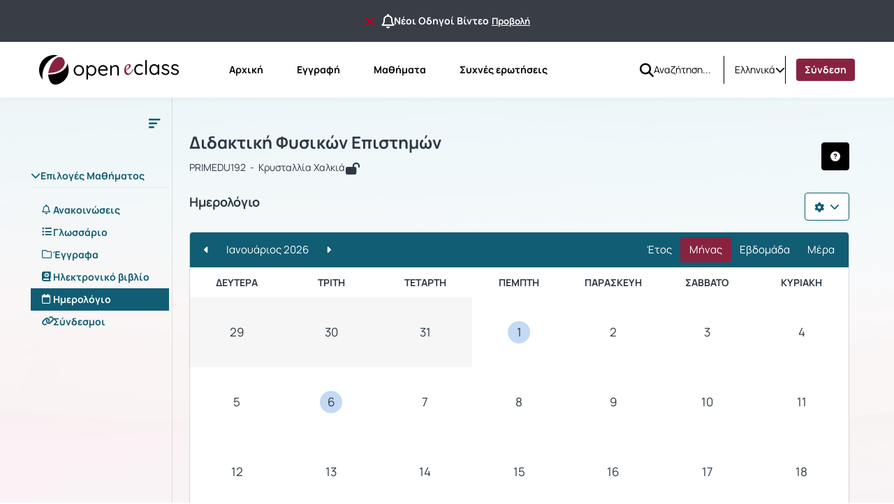

--- FILE ---
content_type: text/html; charset=UTF-8
request_url: https://eclass.uoa.gr/modules/agenda/?course=PRIMEDU192
body_size: 69368
content:
<!DOCTYPE HTML>
<html lang="el">
<head>

    <meta http-equiv="Content-Type" content="text/html; charset=utf-8">

    <title>eClass ΕΚΠΑ | Διδακτική Φυσικών Επιστημών | Ημερολόγιο</title>

    <meta charset="UTF-8">
    <meta http-equiv="X-UA-Compatible" content="IE=edge">
    <meta name="viewport" content="width=device-width, initial-scale=1.0">

    
    <link rel="shortcut icon" href="/courses/theme_data/127/ekpa-favicon-2-modified.png" />
    <link rel="apple-touch-icon-precomposed" href="/courses/theme_data/127/ekpa-favicon-2-modified.png" />
    <link rel="icon" type="image/png" href="/courses/theme_data/127/ekpa-favicon-2-modified.png" />

    
    <link rel="stylesheet" type="text/css" href="/template/modern/css/bootstrap.min.css?v=4.2.1"/>

    
    
    <link href="/template/modern/css/font-awesome-6.4.0/css/all.css?v=4.2.1" rel="stylesheet"/>

    
    <link href="/template/modern/css/fonts_all/typography.css?v=4.2.1" rel="stylesheet"/>

    
    <link rel="stylesheet" type="text/css" href="/js/fullcalendar/fullcalendar.css?v=4.2.1"/>

    
    <link rel="stylesheet" href="/template/modern/css/owl-carousel.css?v=4.2.1"/>
    <link rel="stylesheet" href="/template/modern/css/owl-theme-default.css?v=4.2.1"/>

    
    <link rel="stylesheet" type="text/css" href="/template/modern/css/slick.css?v=4.2.1"/>
    <link rel="stylesheet" type="text/css" href="/template/modern/css/slick-theme.css?v=4.2.1"/>
    <link rel="stylesheet" type="text/css" href="/template/modern/css/sidebar.css?v=4.2.1"/>
    <link rel="stylesheet" type="text/css" href="/template/modern/css/new_calendar.css?v=4.2.1"/>
    <link rel="stylesheet" type="text/css" href="/template/modern/css/default.css?v=4.2.1"/>

    
    
    <script type="text/javascript" src="/js/jquery-3.6.0.min.js"></script>
    
    <script type="text/javascript" src="/js/bootstrap.bundle.min.js?v=4.2.1"></script>
    
    <script src="/js/classic-ckeditor.js"></script>
    
    <script src="/js/bootbox/bootboxV6.min.js"></script>
    
    <script src="/js/jquery.slimscroll.min.js"></script>
    
    <script src="/js/blockui-master/jquery.blockUI.js"></script>
    
    <script src="/js/tinymce/tinymce.min.js"></script>
    
    <script src="/js/screenfull/screenfull.min.js"></script>
    
    <script src="/js/clipboard.js/clipboard.min.js"></script>
    
    <script src="/js/fullcalendar/moment.min.js"></script>
    <script src="/js/fullcalendar/fullcalendar.min.js"></script>
    <script src="/js/fullcalendar/locales/fullcalendar.el.js"></script>

    <script>
        $(function() {
            $('.blockUI').click(function() {
                $.blockUI({ message: "<div class='card'><h4><span class='fa fa-refresh fa-spin'></span> Παρακαλώ περιμένετε</h4></div>" });
            });
        });
    </script>

    <script>
        bootbox.setDefaults({
            locale: "el"
        });
        var notificationsCourses = { getNotifications: '/main/notifications.php' };
    </script>

    
    <script src="/js/owl-carousel.min.js"></script>

    
    <script type="text/javascript" src="/js/slick.min.js"></script>
    <script type="text/javascript" src="/js/custom.js?v=4.2.1"></script>
    <script type="text/javascript" src="/js/viewStudentTeacher.js?v=4.2.1"></script>
    <script type="text/javascript" src="/js/sidebar_slider_action.js?v=4.2.1"></script>

    
                <script>
                    $(function() {
                        $('.form-image-modules').attr('src','');
                        $('.form-image-modules').attr('alt','');
                        $('.form-image-registration').attr('src','/courses/theme_data/127/reg-img-ekpa-modified.svg');
                        $('.form-image-registration').attr('alt','Εγγραφή');
                        $('.form-image-faq').attr('src','/courses/theme_data/127/faq-ekpa-image-modified.png');
                        $('.form-image-faq').attr('alt','Συχνές ερωτήσεις');
                    });
                </script>
            <link href='/js/colorbox/colorbox.css?v=4.2.1' rel='stylesheet' type='text/css'>
<script type='text/javascript' src='/js/colorbox/jquery.colorbox.min.js?v=4.2.1'></script>
<script type="text/javascript">
                          $(document).ready(function() {
                              $(".colorboxframe").colorbox({
                                      innerWidth  : 660,
                                      innerHeight : 410,
                                      maxWidth    : "100%",
                                      maxHeight   : "100%",
                                      iframe      : true,
                                      scrolling   : false,
                                      opacity     : 0.8,
                                      
                                      current     : "πολυμέσο {current} από {total}",
                                      onComplete  : function() {
                                        $(".cboxIframe").attr({
                                            webkitAllowFullScreen : true,
                                            mozallowfullscreen    : true,
                                            oallowfullscreen      : true,
                                            msallowfullscreen     : true,
                                            allowFullscreen       : true
                                        });
                                      }
                             });
                             $(".colorbox").colorbox({
                                      title       : false,
                                      minWidth    : 300,
                                      minHeight   : 200,
                                      maxWidth    : "100%",
                                      maxHeight   : "100%",
                                      scrolling   : false,
                                      opacity     : 0.8,
                                      photo       : true,
                                      
                                      current     : "πολυμέσο {current} από {total}"
                             });
                          });
                          </script><script type='text/javascript' src='/js/tools.js?v=4.2.1'></script>
<link href='/js/bootstrap-datetimepicker/css/bootstrap-datetimepicker.css?v=4.2.1' rel='stylesheet' type='text/css'>
<script type='text/javascript' src='/js/bootstrap-datetimepicker/js/bootstrap-datetimepicker.js?v=4.2.1'></script>
<script type='text/javascript' src='/js/bootstrap-datetimepicker/js/locales/bootstrap-datetimepicker.el.js?v=4.2.1'></script>
<link href='/js/bootstrap-timepicker/css/bootstrap-timepicker.min.css?v=4.2.1' rel='stylesheet' type='text/css'>
<script type='text/javascript' src='/js/bootstrap-timepicker/js/bootstrap-timepicker.min.js?v=4.2.1'></script>
<link href='/js/bootstrap-datepicker/css/bootstrap-datepicker3.css?v=4.2.1' rel='stylesheet' type='text/css'>
<script type='text/javascript' src='/js/bootstrap-datepicker/js/bootstrap-datepicker.js?v=4.2.1'></script>
<script type='text/javascript' src='/js/bootstrap-datepicker/locales/bootstrap-datepicker.el.min.js?v=4.2.1'></script>
<script type='text/javascript' src='/js/bootstrap-calendar-master/js/language/el-GR.js?v=4.2.1'></script>
<script type='text/javascript' src='/js/bootstrap-calendar-master/js/calendar.js?v=4.2.1'></script>
<script type='text/javascript' src='/js/bootstrap-calendar-master/components/underscore/underscore-min.js?v=4.2.1'></script>

<link rel='stylesheet' type='text/css' href='/js/bootstrap-calendar-master/css/calendar.css' />
<script type='text/javascript'>
var dialogUpdateOptions = {
    title: 'Επιβεβαίωση ενημέρωσης',
    message: 'Το γεγονός ανήκει σε μια σειρά επαναλαμβανόμενων γεγονότων. Επιθυμείτε να ενημερωθούν όλα;',
    buttons: {
        cancel:{label: 'Ακύρωση',
        callback: function() {
                 }
             },
        yes:{
            label: 'Ναι',
            className: 'btn-primary',
             callback: function() {
                           $('#rep').val('yes');
                           $('#agendaform').submit();
                      }
            },
        no:{
            label: 'Όχι, μόνο αυτό',
            className: 'btn-info',
            callback: function() {
                           $('#rep').val('no');
                           $('#agendaform').submit();
                      }
            }
    }};
var dialogDeleteOptions = {
    title: 'Επιβεβαίωση διαγραφής',
    message: 'Το γεγονός ανήκει σε μια σειρά επαναλαμβανόμενων γεγονότων. Επιθυμείτε να διαγραφούν όλα;',
    buttons: {
        cancel:{label: 'Ακύρωση'},
        yes:{
            label: 'Ναι',
            className: 'deleteAdminBtn'},
        no:{
            label: 'Όχι, μόνο αυτό',
            className: 'cancelAdminBtn'}}};

$(document).ready(function(){
    $('#enddatecal').hide();

    $('#submitbtn').on('click',
            function(e){
                e.preventDefault();
                checkrequired($('#agendaform'));
    });

    $('#frequencynumber').change(function(){checkenableenddate();});
    $('#frequencyperiod').change(function(){checkenableenddate();});


});

function checkenableenddate(){
    if($('#frequencynumber').val() == '0' || $('#frequencyperiod').val() === ""){
        $('#enddatecal').hide();
    } else {
        $('#enddatecal').show();
    }
}
$(function() {
    $('#startdate').datetimepicker({
        format: 'dd-mm-yyyy hh:ii', pickerPosition: 'bottom-right',
        language: 'el',
        autoclose: true
    });
    $('#enddate').datepicker({
        format: 'dd-mm-yyyy', pickerPosition: 'bottom-right',
        language: 'el',
        autoclose: true
    });
    $('#durationcal,#durationcalCreate').timepicker({
        showMeridian: false,
        pickerPosition: 'bottom-right',
        minuteStep: 5,
        defaultTime: false,
        autoclose: true
    });
});
</script>
        <script>
            $(function() {
                $('#help-btn').click(function(e) {
                    e.preventDefault();
                    $.get($(this).attr("href"), function(data) {
                        bootbox.alert({
                            size: 'large',
                            backdrop: true,
                            message: data,
                            buttons: {
                                ok: {
                                    label: 'Κλείσιμο',
                                    className: 'submitAdminBtnDefault'
                                }
                            }
                        });
                    });
                });
            });
        </script>
        

    
    
            <script>
    (function(d){
      var s = d.createElement("script");
       s.setAttribute("data-position", 3);
       s.setAttribute("data-type", "3");
      s.setAttribute("data-account", "tzF6O1aS8f");
      s.setAttribute("src", "https://cdn.userway.org/widget.js");
      (d.body || d.head).appendChild(s);
    })(document)
    </script>
    <noscript>Please ensure Javascript is enabled for purposes of <a href="https://userway.org">website accessibility</a></noscript>
    
            <script type="text/javascript" id="MathJax-script" async src="/js/mathjax/tex-chtml.js"></script>
    
    
            <link rel="stylesheet" type="text/css" href="/courses/theme_data/127/style_str.css?v=4.2.1"/>
    
</head>

<body>
    <div class="ContentEclass d-flex flex-column min-vh-100  fixed-announcement ">
                    <div class="notification-top-bar d-flex justify-content-center align-items-center px-3">
                <div class='container-fluid padding-default'>
                    <div class='d-flex justify-content-center align-items-center gap-2'>
                        <button class='btn hide-notification-bar' id='closeNotificationBar' data-bs-toggle='tooltip' data-bs-placement='bottom' title="Να μην εμφανιστεί ξανά" aria-label="Να μην εμφανιστεί ξανά">
                            <i class='fa-solid fa-xmark link-delete fa-lg me-2'></i>
                        </button>
                        <i class='fa-regular fa-bell fa-xl d-block'></i>
                        <span class='d-inline-block text-truncate TextBold title-announcement' style="max-width: auto;">
                            Νέοι Οδηγοί Βίντεο
                        </span>
                        <a class='link-color TextBold msmall-text text-decoration-underline ps-1 text-nowrap' href="/main/system_announcements.php?an_id=34">Προβολή</a>
                    </div>
                </div>
            </div>
                <header>
    <div id="bgr-cheat-header" class="navbar navbar-eclass py-0 fixed-top">
        <div class='container-fluid header-container py-0'>


            <div class='d-none d-lg-block w-100 header-large-screen'>
                <div class='col-12 h-100 d-flex justify-content-between align-items-center gap-5'>
                    <nav class='d-flex justify-content-start align-items-center h-100'>

                                                <a class='me-lg-4 me-xl-5' href="/" aria-label="Αρχική Σελίδα">
                            <img class="eclass-nav-icon m-auto d-block" src="/courses/theme_data/127/ekpa8-logo.svg" alt="Λογότυπο"/>
                        </a>
                        
                                                <ul class="container-items nav">
                                                            <li class="nav-item">
                                    <a id="link-home" class="nav-link menu-item mx-lg-2 " href="https://eclass.uoa.gr/?show_home=true" aria-label="Αρχική">
                                        Αρχική
                                    </a>
                                </li>
                                                                                        <li class="nav-item">
                                    <a id="link-register" class="nav-link menu-item mx-lg-2 " href="https://eclass.uoa.gr/modules/auth/registration.php" aria-label="Εγγραφή">
                                        Εγγραφή
                                    </a>
                                </li>
                                                                    <li class="nav-item">
                                        <a id="link-lessons" class="nav-link menu-item mx-lg-2" href="https://eclass.uoa.gr/modules/auth/listfaculties.php" aria-label="Μαθήματα">
                                            Μαθήματα
                                        </a>
                                    </li>
                                                                                                                                                                                        <li class="nav-item">
                                        <a id="link-faq" class="nav-link menu-item mx-lg-2 " href="/info/faq.php" aria-label="Συχνές ερωτήσεις">
                                            Συχνές ερωτήσεις
                                        </a>
                                    </li>
                                                                                    </ul>
                                            </nav>
                    <div class='d-flex justify-content-end align-items-center h-100 pe-0 gap-3'>
                                                    <div class='h-100 d-flex justify-content-start align-items-center'>
                                <div class='h-40px'>
                                                                            <form id='submitSearch' class="d-flex justify-content-start align-items-center h-40px gap-2" action='/modules/search/search_incourse.php?all=true' method='post' role='search'>
                                                                        <div>
                                        <a id="btn-search" role="button" class="btn d-flex justify-content-center align-items-center bg-transparent border-0 p-0 rounded-0" name="quickSearch" aria-label="Αναζήτηση">
                                            <i class="fa-solid fa-magnifying-glass fa-lg"></i>
                                        </a>
                                    </div>
                                    <input id="search_terms" type="text" class="inputSearch form-control rounded-0 px-0" placeholder='Αναζήτηση...' name="search_terms" aria-label="Αναζήτηση"/>
                                    </form>
                                </div>
                            </div>
                                                                            <div class='h-40 d-flex justify-content-start align-items-center split-left'>
                                <div class="d-flex justify-content-start align-items-center h-40px">
                                    <div class="dropdown d-flex justify-content-center align-items-end">
                        <a class="d-flex justify-content-end align-items-center link-selection-language gap-2" href="#" id="idLangSelectionDesktop" role="button" data-bs-toggle="dropdown" aria-expanded="false" aria-label="Επιλογή γλώσσας">
                            <span class="d-none d-lg-block">Ελληνικά</span>
                            <span class="fa-solid fa-earth-europe d-block d-lg-none"></span>
                            <i class="fa-solid fa-chevron-down" role="presentation"></i>
                        </a>
                        <div class="m-0 dropdown-menu dropdown-menu-end contextual-menu p-3" role="menu" aria-labelledby="idLangSelectionDesktop">
                            <ul class="list-group list-group-flush"><li role='presentation' class="active">
                                        <a class='list-group-item py-3' role='menuitem' tabindex='0' href='/modules/agenda/index.php?localize=el'>
                                            Ελληνικά
                                        </a>
                                    </li><li role='presentation'>
                                        <a class='list-group-item py-3' role='menuitem' tabindex='0' href='/modules/agenda/index.php?localize=en'>
                                            English
                                        </a>
                                    </li><li role='presentation'>
                                        <a class='list-group-item py-3' role='menuitem' tabindex='0' href='/modules/agenda/index.php?localize=es'>
                                            Español
                                        </a>
                                    </li><li role='presentation'>
                                        <a class='list-group-item py-3' role='menuitem' tabindex='0' href='/modules/agenda/index.php?localize=fr'>
                                            Français
                                        </a>
                                    </li><li role='presentation'>
                                        <a class='list-group-item py-3' role='menuitem' tabindex='0' href='/modules/agenda/index.php?localize=de'>
                                            Deutsch
                                        </a>
                                    </li><li role='presentation'>
                                        <a class='list-group-item py-3' role='menuitem' tabindex='0' href='/modules/agenda/index.php?localize=it'>
                                            Italiano
                                        </a>
                                    </li></ul>
                        </div>
                    </div>
                                </div>
                            </div>
                                                                        <div class='user-menu-content h-100 d-flex justify-content-start align-items-center'>
                            <div class='d-flex justify-content-start align-items-center h-80px'>
                                                                    <div class='d-flex justify-content-center align-items-center split-left h-40px'>
                                                                                    <a class='header-login-text nav-link menu-item active2' style='background: #872341; color:white;' href="https://eclass.uoa.gr/main/login_form.php">
                                                Σύνδεση
                                            </a>
                                                                            </div>
                                                                                            </div>
                        </div>
                    </div>
                </div>
            </div>




            <div class='d-block d-lg-none w-100 header-small-screen'>
                <div class='col-12 h-100 d-flex justify-content-between align-items-center'>

                    <div class='d-flex justify-content-start align-items-center gap-2'>

                        <a class="p-0 small-basic-size d-flex justify-content-center align-items-center link-bars-options" type="button" role="button" data-bs-toggle="offcanvas" href="#offcanvasScrollingTools" aria-controls="offcanvasScrollingTools" aria-label="Άνοιγμα κεντρικού μενού πλοήγησης">
                            <i class="fa-solid fa-ellipsis-vertical fa-lg"></i>
                        </a>

                                                <a class='d-flex justify-content-start align-items-center' type="button" href="https://eclass.uoa.gr/" aria-label="Αρχική Σελίδα">
                            <img class="eclass-nav-icon px-2 bg-transparent" src="/courses/theme_data/127/ekpa8-logo-1.svg" alt="Λογότυπο">
                        </a>
                        

                    </div>

                                            <div class='d-flex justify-content-start align-items-center gap-3'>
                            <div class="dropdown d-flex justify-content-center align-items-end">
                        <a class="d-flex justify-content-end align-items-center link-selection-language gap-2" href="#" id="idLangSelectionMobile" role="button" data-bs-toggle="dropdown" aria-expanded="false" aria-label="Επιλογή γλώσσας">
                            <span class="d-none d-lg-block">Ελληνικά</span>
                            <span class="fa-solid fa-earth-europe d-block d-lg-none"></span>
                            <i class="fa-solid fa-chevron-down" role="presentation"></i>
                        </a>
                        <div class="m-0 dropdown-menu dropdown-menu-end contextual-menu p-3" role="menu" aria-labelledby="idLangSelectionMobile">
                            <ul class="list-group list-group-flush"><li role='presentation' class="active">
                                        <a class='list-group-item py-3' role='menuitem' tabindex='0' href='/modules/agenda/index.php?localize=el'>
                                            Ελληνικά
                                        </a>
                                    </li><li role='presentation'>
                                        <a class='list-group-item py-3' role='menuitem' tabindex='0' href='/modules/agenda/index.php?localize=en'>
                                            English
                                        </a>
                                    </li><li role='presentation'>
                                        <a class='list-group-item py-3' role='menuitem' tabindex='0' href='/modules/agenda/index.php?localize=es'>
                                            Español
                                        </a>
                                    </li><li role='presentation'>
                                        <a class='list-group-item py-3' role='menuitem' tabindex='0' href='/modules/agenda/index.php?localize=fr'>
                                            Français
                                        </a>
                                    </li><li role='presentation'>
                                        <a class='list-group-item py-3' role='menuitem' tabindex='0' href='/modules/agenda/index.php?localize=de'>
                                            Deutsch
                                        </a>
                                    </li><li role='presentation'>
                                        <a class='list-group-item py-3' role='menuitem' tabindex='0' href='/modules/agenda/index.php?localize=it'>
                                            Italiano
                                        </a>
                                    </li></ul>
                        </div>
                    </div>
                                                            <a class='header-login-text' href="/main/login_form.php">
                                    Σύνδεση
                                </a>
                                                    </div>
                    

                    
                </div>
            </div>






            <div class="offcanvas offcanvas-start d-lg-none offCanvas-Tools" tabindex="-1" id="offcanvasScrollingTools">
                <div class="offcanvas-header">
                    <button type="button" class="btn-close text-reset" data-bs-dismiss="offcanvas" aria-label="Κλείσιμο"></button>
                </div>
                <div class="offcanvas-body px-4">

                                        <div class='col-12 d-flex justify-content-center align-items-center' aria-label="Λογότυπο">
                        <img src="/courses/theme_data/127/ekpa8-logo-1.svg" alt="Λογότυπο">
                    </div>
                    

                                            <div class='col-12 mt-5'>
                                                            <form action="/modules/search/search_incourse.php?all=true">
                                                                <div class="input-group gap-2">
                                        <input id='search-mobile' type="text" class="form-control mt-0 rounded-2"
                                                placeholder="Αναζήτηση..." name="search_terms" aria-label="Αναζήτηση">
                                        <button class="btn btn-primary btn-mobile-quick-search rounded-2" type="submit" id="search-btn-mobile" name="quickSearch" aria-label="Αναζήτηση">
                                            <i class="fa-solid fa-magnifying-glass-arrow-right fa-lg"></i>
                                        </button>
                                    </div>

                                </form>
                        </div>
                                        <div class='col-12 mt-5'>

                                                            <p class='py-2 px-0'>
                                    <a id='homeId' class='header-mobile-link d-flex justify-content-start align-items-start gap-2 flex-wrap TextBold' type='button' href="https://eclass.uoa.gr/?show_home=true" aria-label="Αρχική">
                                        <i class="fa-solid fa-home"></i>Αρχική
                                    </a>
                                </p>
                                                                                                                            <p class='py-2 px-0'>
                                        <a id='registrationId' type="button" class='header-mobile-link d-flex justify-content-start align-items-start gap-2 flex-wrap TextBold' href="/modules/auth/registration.php" aria-label="Εγγραφή">
                                            <i class="fa-solid fa-pencil"></i>Εγγραφή
                                        </a>
                                    </p>
                                                                                                    <p class='py-2 px-0'>
                                        <a id='coursesId' type='button' class='header-mobile-link d-flex justify-content-start align-items-start gap-2 flex-wrap TextBold' href="/modules/auth/listfaculties.php" aria-label="Μαθήματα">
                                            <i class="fa-solid fa-book"></i>Μαθήματα
                                        </a>
                                    </p>
                                                                                                                                                                                        <p class='py-2 px-0'>
                                        <a id='faqId' type='button' class='header-mobile-link d-flex justify-content-start align-items-start gap-2 flex-wrap TextBold' href="/info/faq.php" aria-label="Συχνές ερωτήσεις">
                                            <i class="fa-solid fa-question-circle"></i>Συχνές ερωτήσεις
                                        </a>
                                    </p>
                                                            
                    </div>

                </div>
            </div>

        </div>
    </div>
</header>

<script>
    let current_url = document.URL;

    localStorage.setItem("menu-item", "homepage");

    if(current_url.includes('/?redirect_home')){
        localStorage.setItem("menu-item", "homepage");
    }
    if(current_url.includes('/modules/auth/registration.php')
       || current_url.includes('/modules/auth/formuser.php')
       || current_url.includes('/modules/auth/newuser.php')
       || current_url.includes('/modules/auth/altnewuser.php')){
        localStorage.setItem("menu-item", "register");
    }
    if(current_url.includes('/modules/auth/courses.php')
        || current_url.includes('/modules/auth/listfaculties.php')
        || current_url.includes('/modules/auth/courses.php')){
        localStorage.setItem("menu-item", "lessons");
    }
    if(current_url.includes('/main/portfolio.php')){
        localStorage.setItem("menu-item", "portfolio");
    }
    if(current_url.includes('/info/faq.php')){
        localStorage.setItem("menu-item", "faq");
    }
    if(!current_url.includes('/modules/auth/registration.php')
       && !current_url.includes('/modules/auth/formuser.php')
       && !current_url.includes('/modules/auth/newuser.php')
       && !current_url.includes('/modules/auth/altnewuser.php')
       && !current_url.includes('/modules/auth/courses.php')
       && !current_url.includes('/modules/auth/listfaculties.php')
       && !current_url.includes('/modules/auth/courses.php')
       && !current_url.includes('/main/portfolio.php')
       && !current_url.includes('/info/faq.php')
       && !current_url.includes('/?redirect_home')){
            localStorage.setItem("menu-item", "none");
    }



    if(localStorage.getItem("menu-item") == "homepage"){
        $('#link-home').addClass('active');
    }
    if(localStorage.getItem("menu-item") == "register"){
        $('#link-register').addClass('active');
    }
    if(localStorage.getItem("menu-item") == "portfolio"){
        $('#link-portfolio').addClass('active');
    }
    if(localStorage.getItem("menu-item") == "lessons"){
        $('#link-lessons').addClass('active');
    }
    if(localStorage.getItem("menu-item") == "faq"){
        $('#link-faq').addClass('active');
    }

    if($('#link-register').hasClass('active') || $('#link-portfolio').hasClass('active') || $('#link-lessons').hasClass('active') || $('#link-faq').hasClass('active')){
        $('#link-home').removeClass('active2');
    }

</script>



<script type='text/javascript'>
    $(document).ready(function() {

        $('.inputSearch').on('focus',function(){
            $('.container-items').addClass('d-none');
        });
        $('#btn-search').on('click',function(){
            setTimeout(function () {
                $('.container-items').removeClass('d-none');
            }, 500);
            setTimeout(function () {
                $('#submitSearch').submit();
            }, 200);
        });
        $(".inputSearch").focusout(function(){
            setTimeout(function () {
                $('.container-items').removeClass('d-none');
            }, 500);

        });
    });
</script>
        <main id="main">
    <div class="col-12 main-section">
        <div class="container-fluid  module-container py-lg-0 ">
            <div class=" course-wrapper d-lg-flex align-items-lg-strech w-100 ">

                                    <nav id="background-cheat-leftnav" class="col_sidebar_active  d-flex justify-content-start align-items-strech px-lg-0">
    <div class="d-none d-lg-block ContentLeftNav">
        <div id="leftnav" class="col-12 sidebar float-menu pt-3">

    <div class='col-12 text-end d-none d-lg-block'>
        <button type="button" id="menu-btn" class="btn menu_btn_button" data-bs-toggle="tooltip" data-bs-placement="right" onclick="ToggleButton()" aria-label="Μενού">
        <svg id='collapse-left-menu-icon' width="24" height="24" viewBox="0 0 24 24" fill="none" xmlns="http://www.w3.org/2000/svg" role="presentation">
            <path d="M5 5C4.44772 5 4 5.44772 4 6V6.5C4 7.05228 4.44772 7.5 5 7.5H19.25C19.9404 7.5 20.5 6.94036 20.5 6.25C20.5 5.55964 19.9404 5 19.25 5H5Z" fill="#2B3944"/>
            <path d="M5 10.5C4.44772 10.5 4 10.9477 4 11.5V12C4 12.5523 4.44772 13 5 13H14.75C15.4404 13 16 12.4404 16 11.75C16 11.0596 15.4404 10.5 14.75 10.5H5Z" fill="#2B3944"/>
            <path d="M5 16C4.44772 16 4 16.4477 4 17V17.5C4 18.0523 4.44772 18.5 5 18.5H10.75C11.4404 18.5 12 17.9404 12 17.25C12 16.5596 11.4404 16 10.75 16H5Z" fill="#2B3944"/>
        </svg>
        </button>
    </div>


    
    
    <div class='col-12 my-4 px-1'>
        <div class="panel-group accordion" id="sidebar-accordion">
            <div class="panel">
                                    <a id="Tool0" class="collapsed parent-menu mt-5 menu-header d-block" data-bs-toggle="collapse" href="#collapse0" role="button">
                        <div class="panel-sidebar-heading bg-transparent border-bottom-default px-lg-0">
                            <div class="panel-title pb-2 bg-transparent">
                                <div class='d-flex justify-content-start align-items-start gap-1 Tools-active-deactive'>
                                    <span class="fa fa-chevron-up" style='transition: transform .3s ease-in-out;'></span>
                                    Επιλογές Μαθήματος
                                    
                                </div>
                            </div>
                        </div>
                    </a>
                    <div id="collapse0" class="panel-collapse list-group accordion-collapse collapse  in show rounded-0 Collapse0 mt-3" aria-labelledby="Tool0" data-bs-parent="#sidebar-accordion">
                        <div class="m-0 p-0 contextual-sidebar w-auto border-0">
                            <ul class="list-group list-group-flush">
                                                                    <li>
                                        <a aria-label="Ανακοινώσεις " href="/modules/announcements/index.php?course=PRIMEDU192" 
                                            class='list-group-item d-flex justify-content-start align-items-start module-tool px-3 py-1 border-0 ' 
                                            data-bs-toggle="tooltip" data-bs-html="true" data-bs-placement="right" title="Ανακοινώσεις " style='gap:1rem;'>
                                            <i class="fa-regular fa-bell mt-1"></i>
                                            <span class='menu-items TextBold w-100'>Ανακοινώσεις </span>
                                        </a>
                                    </li>
                                                                    <li>
                                        <a aria-label="Γλωσσάριο" href="/modules/glossary/index.php?course=PRIMEDU192" 
                                            class='list-group-item d-flex justify-content-start align-items-start module-tool px-3 py-1 border-0 ' 
                                            data-bs-toggle="tooltip" data-bs-html="true" data-bs-placement="right" title="Γλωσσάριο" style='gap:1rem;'>
                                            <i class="fa-solid fa-list-ul mt-1"></i>
                                            <span class='menu-items TextBold w-100'>Γλωσσάριο</span>
                                        </a>
                                    </li>
                                                                    <li>
                                        <a aria-label="Έγγραφα" href="/modules/document/index.php?course=PRIMEDU192" 
                                            class='list-group-item d-flex justify-content-start align-items-start module-tool px-3 py-1 border-0 ' 
                                            data-bs-toggle="tooltip" data-bs-html="true" data-bs-placement="right" title="Έγγραφα" style='gap:1rem;'>
                                            <i class="fa-regular fa-folder mt-1"></i>
                                            <span class='menu-items TextBold w-100'>Έγγραφα</span>
                                        </a>
                                    </li>
                                                                    <li>
                                        <a aria-label="Ηλεκτρονικό βιβλίο" href="/modules/ebook/index.php?course=PRIMEDU192" 
                                            class='list-group-item d-flex justify-content-start align-items-start module-tool px-3 py-1 border-0 ' 
                                            data-bs-toggle="tooltip" data-bs-html="true" data-bs-placement="right" title="Ηλεκτρονικό βιβλίο" style='gap:1rem;'>
                                            <i class="fa-solid fa-book-atlas mt-1"></i>
                                            <span class='menu-items TextBold w-100'>Ηλεκτρονικό βιβλίο</span>
                                        </a>
                                    </li>
                                                                    <li>
                                        <a aria-label="Ημερολόγιο" href="/modules/agenda/index.php?course=PRIMEDU192" 
                                            class='list-group-item d-flex justify-content-start align-items-start module-tool px-3 py-1 border-0  active' 
                                            data-bs-toggle="tooltip" data-bs-html="true" data-bs-placement="right" title="Ημερολόγιο" style='gap:1rem;'>
                                            <i class="fa-regular fa-calendar mt-1"></i>
                                            <span class='menu-items TextBold w-100'>Ημερολόγιο</span>
                                        </a>
                                    </li>
                                                                    <li>
                                        <a aria-label="Σύνδεσμοι" href="/modules/link/index.php?course=PRIMEDU192" 
                                            class='list-group-item d-flex justify-content-start align-items-start module-tool px-3 py-1 border-0 ' 
                                            data-bs-toggle="tooltip" data-bs-html="true" data-bs-placement="right" title="Σύνδεσμοι" style='gap:1rem;'>
                                            <i class="fa-solid fa-link mt-1"></i>
                                            <span class='menu-items TextBold w-100'>Σύνδεσμοι</span>
                                        </a>
                                    </li>
                                                            </ul>
                        </div>
                    </div>
                    <div class='p-3'></div>
                            </div>
            
        </div>
    </div>
    
</div>



<script type="text/javascript">
    $(document).ready( function () {
        if($( "#background-cheat-leftnav" ).hasClass( "active-nav" )){
            $('#menu-btn').attr('data-bs-original-title','Άνοιγμα υπό-μενού μαθήματος');
            $('#menu-btn').attr('aria-label','Άνοιγμα υπό-μενού μαθήματος');
            $('.contextual-sidebar .list-group-item').tooltip('enable');
        }else{
            $('#menu-btn').attr('data-bs-original-title','Κλείσιμο υπό-μενου μαθήματος');
            $('#menu-btn').attr('aria-label','Κλείσιμο υπό-μενου μαθήματος');
            $('.contextual-sidebar .list-group-item').tooltip('disable');
        }
        
        $('#menu-btn').on('click',function(){
            $('#menu-btn').tooltip('hide');
            if($( "#background-cheat-leftnav" ).hasClass( "active-nav" )){
                $('#menu-btn').attr('data-bs-original-title','Άνοιγμα υπό-μενού μαθήματος');
                $('#menu-btn').attr('aria-label','Άνοιγμα υπό-μενού μαθήματος');
                $('.contextual-sidebar .list-group-item').tooltip('enable');
            }else{
                $('#menu-btn').attr('data-bs-original-title','Κλείσιμο υπό-μενου μαθήματος');
                $('#menu-btn').attr('aria-label','Κλείσιμο υπό-μενου μαθήματος');
                $('#menu-btn').tooltip('enable');
                $('.contextual-sidebar .list-group-item').tooltip('disable');
            }
        });
    } );
</script>


    </div>
</nav>                
                                    <div class="col_maincontent_active">
                                    <div class="row">

                                                                                    <nav class="me-lg-0 me-2">
                                    <a class="btn d-lg-none p-0" type="button" data-bs-toggle="offcanvas" href="#collapseTools" role="button" aria-controls="collapseTools">
                                        <img src='/resources/img/Icons_menu-collapse.svg' alt="Open Course Tools"/>
                                    </a>
                                </nav>
                                                    
                                                    <div class="offcanvas offcanvas-start d-lg-none" tabindex="-1" id="collapseTools">
                                <div class="offcanvas-header">
                                    <button type="button" class="btn-close text-reset" data-bs-dismiss="offcanvas" aria-label="Κλείσιμο"></button>
                                </div>
                                <div class="offcanvas-body">
                                    <div id="leftnav" class="col-12 sidebar float-menu pt-3">

    <div class='col-12 text-end d-none d-lg-block'>
        <button type="button" id="menu-btn" class="btn menu_btn_button" data-bs-toggle="tooltip" data-bs-placement="right" onclick="ToggleButton()" aria-label="Μενού">
        <svg id='collapse-left-menu-icon' width="24" height="24" viewBox="0 0 24 24" fill="none" xmlns="http://www.w3.org/2000/svg" role="presentation">
            <path d="M5 5C4.44772 5 4 5.44772 4 6V6.5C4 7.05228 4.44772 7.5 5 7.5H19.25C19.9404 7.5 20.5 6.94036 20.5 6.25C20.5 5.55964 19.9404 5 19.25 5H5Z" fill="#2B3944"/>
            <path d="M5 10.5C4.44772 10.5 4 10.9477 4 11.5V12C4 12.5523 4.44772 13 5 13H14.75C15.4404 13 16 12.4404 16 11.75C16 11.0596 15.4404 10.5 14.75 10.5H5Z" fill="#2B3944"/>
            <path d="M5 16C4.44772 16 4 16.4477 4 17V17.5C4 18.0523 4.44772 18.5 5 18.5H10.75C11.4404 18.5 12 17.9404 12 17.25C12 16.5596 11.4404 16 10.75 16H5Z" fill="#2B3944"/>
        </svg>
        </button>
    </div>


    
    
    <div class='col-12 my-4 px-1'>
        <div class="panel-group accordion" id="sidebar-accordion">
            <div class="panel">
                                    <a id="Tool0" class="collapsed parent-menu mt-5 menu-header d-block" data-bs-toggle="collapse" href="#collapse0" role="button">
                        <div class="panel-sidebar-heading bg-transparent border-bottom-default px-lg-0">
                            <div class="panel-title pb-2 bg-transparent">
                                <div class='d-flex justify-content-start align-items-start gap-1 Tools-active-deactive'>
                                    <span class="fa fa-chevron-up" style='transition: transform .3s ease-in-out;'></span>
                                    Επιλογές Μαθήματος
                                    
                                </div>
                            </div>
                        </div>
                    </a>
                    <div id="collapse0" class="panel-collapse list-group accordion-collapse collapse  in show rounded-0 Collapse0 mt-3" aria-labelledby="Tool0" data-bs-parent="#sidebar-accordion">
                        <div class="m-0 p-0 contextual-sidebar w-auto border-0">
                            <ul class="list-group list-group-flush">
                                                                    <li>
                                        <a aria-label="Ανακοινώσεις " href="/modules/announcements/index.php?course=PRIMEDU192" 
                                            class='list-group-item d-flex justify-content-start align-items-start module-tool px-3 py-1 border-0 ' 
                                            data-bs-toggle="tooltip" data-bs-html="true" data-bs-placement="right" title="Ανακοινώσεις " style='gap:1rem;'>
                                            <i class="fa-regular fa-bell mt-1"></i>
                                            <span class='menu-items TextBold w-100'>Ανακοινώσεις </span>
                                        </a>
                                    </li>
                                                                    <li>
                                        <a aria-label="Γλωσσάριο" href="/modules/glossary/index.php?course=PRIMEDU192" 
                                            class='list-group-item d-flex justify-content-start align-items-start module-tool px-3 py-1 border-0 ' 
                                            data-bs-toggle="tooltip" data-bs-html="true" data-bs-placement="right" title="Γλωσσάριο" style='gap:1rem;'>
                                            <i class="fa-solid fa-list-ul mt-1"></i>
                                            <span class='menu-items TextBold w-100'>Γλωσσάριο</span>
                                        </a>
                                    </li>
                                                                    <li>
                                        <a aria-label="Έγγραφα" href="/modules/document/index.php?course=PRIMEDU192" 
                                            class='list-group-item d-flex justify-content-start align-items-start module-tool px-3 py-1 border-0 ' 
                                            data-bs-toggle="tooltip" data-bs-html="true" data-bs-placement="right" title="Έγγραφα" style='gap:1rem;'>
                                            <i class="fa-regular fa-folder mt-1"></i>
                                            <span class='menu-items TextBold w-100'>Έγγραφα</span>
                                        </a>
                                    </li>
                                                                    <li>
                                        <a aria-label="Ηλεκτρονικό βιβλίο" href="/modules/ebook/index.php?course=PRIMEDU192" 
                                            class='list-group-item d-flex justify-content-start align-items-start module-tool px-3 py-1 border-0 ' 
                                            data-bs-toggle="tooltip" data-bs-html="true" data-bs-placement="right" title="Ηλεκτρονικό βιβλίο" style='gap:1rem;'>
                                            <i class="fa-solid fa-book-atlas mt-1"></i>
                                            <span class='menu-items TextBold w-100'>Ηλεκτρονικό βιβλίο</span>
                                        </a>
                                    </li>
                                                                    <li>
                                        <a aria-label="Ημερολόγιο" href="/modules/agenda/index.php?course=PRIMEDU192" 
                                            class='list-group-item d-flex justify-content-start align-items-start module-tool px-3 py-1 border-0  active' 
                                            data-bs-toggle="tooltip" data-bs-html="true" data-bs-placement="right" title="Ημερολόγιο" style='gap:1rem;'>
                                            <i class="fa-regular fa-calendar mt-1"></i>
                                            <span class='menu-items TextBold w-100'>Ημερολόγιο</span>
                                        </a>
                                    </li>
                                                                    <li>
                                        <a aria-label="Σύνδεσμοι" href="/modules/link/index.php?course=PRIMEDU192" 
                                            class='list-group-item d-flex justify-content-start align-items-start module-tool px-3 py-1 border-0 ' 
                                            data-bs-toggle="tooltip" data-bs-html="true" data-bs-placement="right" title="Σύνδεσμοι" style='gap:1rem;'>
                                            <i class="fa-solid fa-link mt-1"></i>
                                            <span class='menu-items TextBold w-100'>Σύνδεσμοι</span>
                                        </a>
                                    </li>
                                                            </ul>
                        </div>
                    </div>
                    <div class='p-3'></div>
                            </div>
            
        </div>
    </div>
    
</div>



<script type="text/javascript">
    $(document).ready( function () {
        if($( "#background-cheat-leftnav" ).hasClass( "active-nav" )){
            $('#menu-btn').attr('data-bs-original-title','Άνοιγμα υπό-μενού μαθήματος');
            $('#menu-btn').attr('aria-label','Άνοιγμα υπό-μενού μαθήματος');
            $('.contextual-sidebar .list-group-item').tooltip('enable');
        }else{
            $('#menu-btn').attr('data-bs-original-title','Κλείσιμο υπό-μενου μαθήματος');
            $('#menu-btn').attr('aria-label','Κλείσιμο υπό-μενου μαθήματος');
            $('.contextual-sidebar .list-group-item').tooltip('disable');
        }
        
        $('#menu-btn').on('click',function(){
            $('#menu-btn').tooltip('hide');
            if($( "#background-cheat-leftnav" ).hasClass( "active-nav" )){
                $('#menu-btn').attr('data-bs-original-title','Άνοιγμα υπό-μενού μαθήματος');
                $('#menu-btn').attr('aria-label','Άνοιγμα υπό-μενού μαθήματος');
                $('.contextual-sidebar .list-group-item').tooltip('enable');
            }else{
                $('#menu-btn').attr('data-bs-original-title','Κλείσιμο υπό-μενου μαθήματος');
                $('#menu-btn').attr('aria-label','Κλείσιμο υπό-μενου μαθήματος');
                $('#menu-btn').tooltip('enable');
                $('.contextual-sidebar .list-group-item').tooltip('disable');
            }
        });
    } );
</script>


                                </div>
                            </div>
                        
                        <h1 class='sr-only'>
                    Μάθημα : Διδακτική Φυσικών Επιστημών
            </h1>
    <h2 class='sr-only'>
                    Κωδικός : PRIMEDU192
            </h2>
            <div class='col-12 mt-4 '>
                                <div class='d-flex gap-lg-5 gap-4'>
                        <div class='flex-grow-1'>
                                                            
                                <div class='col-12 mb-2'>
                                    <div class='d-flex justify-content-start align-items-center gap-2 flex-wrap'>
                                                                                    <a href="/courses/PRIMEDU192/"><h2
                                                        class='mb-0'>Διδακτική Φυσικών Επιστημών</h2></a>
                                                                            </div>
                                    <div class='d-flex justify-content-start align-items-center gap-2 mt-2 flex-wrap'>
                                        <p>PRIMEDU192&nbsp; -
                                            &nbsp;Κρυσταλλία Χαλκιά</p>
                                        <div class='course-title-icons d-flex justify-content-start align-items-center gap-2'>
                                            <span class='fa fa-lock-open fa-lg fa-fw' data-bs-toggle='tooltip' data-bs-placement='top' title='Ανοικτό' aria-label='Ανοικτό'></span>
                                                                                    </div>
                                    </div>
                                                                    </div>
                                                    </div>

                        <div class='d-flex flex-column'>
                            <!-- course admin menu -->
                                                         
                            <div class='d-flex justify-content-end align-items-end gap-2 mt-3'>
                                                                        <!-- active - inactive module_id -->
                                        
                                                                                                                            
                                            <a id='help-btn'
                                               href='https://eclass.uoa.gr/modules/help/help.php?language=el&topic=agenda&subtopic='
                                               class='btn helpAdminBtn text-decoration-none' data-bs-toggle='tooltip'
                                               data-bs-placement='bottom'
                                               title data-bs-original-title="Βοήθεια"
                                               aria-label="Βοήθεια" tabindex="-1" role="button">
                                                <i class="fas fa-question-circle"></i>
                                            </a>
                                                                            </div>
                            </div>
                        </div>
                    </div>
    
                        
                        <div class='col-12'>
                            <div class='col-12 d-md-flex justify-content-md-between align-items-lg-start my-3'>
                            <div class='col-lg-5 col-md-6 col-12'><h2 class='action-bar-title mb-0'>Ημερολόγιο</h2></div>
                            <div class='col-lg-7 col-md-6 col-12 action_bar d-flex justify-content-md-end justify-content-start align-items-start px-0 mt-md-0 mt-4'>
                                <div class='margin-top-thin margin-bottom-fat hidden-print w-100'>
                                    <div class='ButtonsContent d-flex justify-content-end align-items-center flex-wrap gap-2'>
                                        
                                        <button type='button' id='toolDropdown' class='btn submitAdminBtn' data-bs-toggle='dropdown' aria-expanded='false' aria-label='Λίστα επιλογών'>
                                <span class='fa fa-solid fa-gear'></span>
                                <span class='fa-solid fa-chevron-down ps-2'></span>
                                <span class='hidden-xs TextBold'></span>
                                <span class='caret'></span><span class='hidden'></span>
                            </button> <div class='m-0 p-3 dropdown-menu dropdown-menu-end contextual-menu contextual-border' aria-labelledby='toolDropdown'>
                                <ul class='list-group list-group-flush'>
                                    <li><a  class='    list-group-item d-flex justify-content-start align-items-start gap-2 py-3' href='/modules/agenda/index.php?course=PRIMEDU192&amp;v=1' ><span class='fa fa-list settings-icons'></span> Λίστα όλων</a></li><li><a  class='    list-group-item d-flex justify-content-start align-items-start gap-2 py-3' href='icalendar.php?c=4022' ><span class='fa fa-calendar settings-icons'></span> Εξαγωγή iCal</a></li>
                                </ul>
                            </div>
                                    </div>
                                </div>
                            </div>
                            
                        </div>
        <div class="col-12 overflow-auto">
           <div id="calendar_wrapper" class="border-card rounded-3">

                   <div class="calendar-header">

                           <div id="calendar-header" class="personal-calendar-header d-flex justify-content-between align-items-center">

                                   <div class="btn-group">
                                           <button class="btn bg-transparent text-agenda-title" data-calendar-nav="prev" aria-label="Προηγούμενο"><span class="fa fa-caret-left"></span>  </button>
                                                    <button class="btn bg-transparent text-agenda-title" data-calendar-nav="today">Σήμερα</button>
                                                    <button class="btn bg-transparent text-agenda-title" data-calendar-nav="next" aria-label="Επόμενο"> <span class="fa fa-caret-right"></span> </button>
                                            </div>
                                            <div class="btn-group">
                                                    <button class="btn bg-transparent text-agenda-title" data-calendar-view="year">Έτος</button>
                                                    <button class="btn bg-transparent active text-agenda-title" data-calendar-view="month">Μήνας</button>
                                                    <button class="btn bg-transparent text-agenda-title" data-calendar-view="week">Εβδομάδα</button>
                                                    <button class="btn bg-transparent text-agenda-title" data-calendar-view="day">Μέρα</button>
                                            </div>

                                        
                                    </div>

                            </div>
                                <div class="myPersonalCalendar" id="bootstrapcalendar" class="col-md-12"></div>
                            
                    </div>
                </div><script type='text/javascript'>$(document).ready(function(){
            var calendar = $("#bootstrapcalendar").calendar(
            {
                tmpl_path: "/js/bootstrap-calendar-master/tmpls/",
                events_source: "/main/calendar_data.php?course=PRIMEDU192",
                language: "el-GR",
                onAfterViewLoad: function(view) {
                            $(".calendar-header h6").text(this.getTitle());
                            $(".btn-group button").removeClass("active");
                            $("button[data-calendar-view='" + view + "']").addClass("active");
                            $("button[data-calendar-nav='today']").text(this.getTitle());
                            }
            }
        );
        $(".btn-group button[data-calendar-nav]").each(function() {
            var $this = $(this);
            $this.click(function() {
                calendar.navigate($this.data("calendar-nav"));
                $("#bootstrapcalendar").show();
            });
        });

        $(".btn-group button[data-calendar-view]").each(function() {
            var $this = $(this);
            $this.click(function() {
                calendar.view($this.data("calendar-view"));
                $("#bootstrapcalendar").show();
            });
        });
    });

    </script>
                        </div>
                    </div>
                </div>
            </div>
        </div>
    </div>

</main>
        <footer id="bgr-cheat-footer" class="site-footer mt-auto d-flex justify-content-start align-items-center">
    <div class='container-fluid footer-container d-flex align-items-center flex-wrap gap-3'>
        <div class='d-none d-lg-block w-100'>
                            <div class='col-12 d-flex justify-content-center align-items-center gap-3 pt-3'>
                                        <img class='footer-image' src='/courses/theme_data/127/20_years_eclass_banner.svg?1769533106' alt="Εικόνα">
                                    </div>
                                <div class='col-12 d-flex d-flex justify-content-center align-items-center gap-3 flex-wrap mt-3'>
                                            <div>
                            <a class="a_tools_site_footer" href="/info/about.php"  aria-label="Σχετικά">
                                Σχετικά
                            </a>
                        </div>
                                                                <div>
                            <a class="a_tools_site_footer" href="/info/contact.php"  aria-label="Επικοινωνία">
                                Επικοινωνία
                            </a>
                        </div>
                    
                                            <div>
                            <a class="a_tools_site_footer" href="/info/manual.php"  aria-label="Εγχειρίδια">
                                Εγχειρίδια
                            </a>
                        </div>
                                        <div>
                        <a class="a_tools_site_footer" href="/info/terms.php"  aria-label="Όροι Χρήσης">
                            Όροι Χρήσης
                        </a>
                    </div>
                                            <div>
                            <a class="a_tools_site_footer" href="/info/privacy_policy.php"  aria-label="Πολιτική Απορρήτου">
                                Πολιτική Απορρήτου
                            </a>
                        </div>
                                    </div>
                <div class="col-12 d-flex justify-content-center align-items-center flex-wrap gap-5 mt-3 pb-3">
                    <a class="copyright" href='/info/copyright.php'  aria-label="Copyright © 2026 All rights reserved">Copyright © 2026 All rights reserved</a>
                                    </div>

                    </div>




        <div class='d-block d-lg-none w-100'>
            <div class="d-flex align-items-start flex-column h-100">
                                    <div class='col-12 d-flex justify-content-center align-items-center pb-3 gap-3'>
                                                <img class='footer-image' src='/courses/theme_data/127/20_years_eclass_banner.svg?1769533106' alt="Εικόνα">
                                            </div>
                                                <div class='col-12 d-flex d-flex justify-content-center align-items-center pb-3 gap-3 flex-wrap'>
                                            <div>
                            <a class="a_tools_site_footer" href="/info/about.php"  aria-label="Σχετικά">
                                Σχετικά
                            </a>
                        </div>
                                                                <div>
                            <a class="a_tools_site_footer" href="/info/contact.php"  aria-label="Επικοινωνία">
                                Επικοινωνία
                            </a>
                        </div>
                    
                                            <div>
                            <a class="a_tools_site_footer" href="/info/manual.php"  aria-label="Εγχειρίδια">
                                Εγχειρίδια
                            </a>
                        </div>
                                        <div>
                        <a class="a_tools_site_footer" href="/info/terms.php"  aria-label="Όροι Χρήσης">
                            Όροι Χρήσης
                        </a>
                    </div>
                                            <div>
                            <a class="a_tools_site_footer" href="/info/privacy_policy.php"  aria-label="Πολιτική Απορρήτου">
                                Πολιτική Απορρήτου
                            </a>
                        </div>
                                    </div>
                <div class='col-12 border-bottom-footer'></div>
                <div class="col-12 mt-auto d-flex  justify-content-center  align-items-center flex-wrap gap-3 pt-3">
                    <a class="copyright" href='/info/copyright.php'  aria-label="Copyright © 2026 All rights reserved">Copyright © 2026 All rights reserved</a>
                                    </div>
            </div>

        </div>
    </div>
</footer>
    </div>

        <button class="btnScrollToTop" data-bs-scroll="up" aria-label="Κύληση προς τα πάνω">
        <i class="fa-solid fa-arrow-up-from-bracket"></i>
    </button>
    <script>
        $(function() {
            $(".datetimepicker table > thead > tr").find("th.prev").each(function() {
                $(this).attr("aria-label", "Προηγούμενο");
            });
            $(".datetimepicker table > thead > tr").find("th.next").each(function() {
                $(this).attr("aria-label", "Επόμενο");
            });
            $(".datepicker table > thead > tr").find("th.prev").each(function() {
                $(this).attr("aria-label", "Προηγούμενο");
            });
            $(".datepicker table > thead > tr").find("th.next").each(function() {
                $(this).attr("aria-label", "Επόμενο");
            });
            $("#cboxPrevious").attr("aria-label","Προηγούμενο");
            $("#cboxNext").attr("aria-label","Επόμενο");
            $("#cboxSlideshow").attr("aria-label","Εμφάνιση σε");
            $(".table-default thead tr th:last-child:has(.fa-gears)").attr("aria-label","");
            $(".table-default thead tr th:last-child:has(.fa-cogs)").attr("aria-label","");
            $(".table-default thead tr th:last-child:not(:has(.fa-gears))").attr("aria-label"," / Αποτελέσματα");
            $(".table-default thead tr th:last-child:not(:has(.fa-cogs))").attr("aria-label"," / Αποτελέσματα");
            $(".sp-input-container .sp-input").attr("aria-label","Επιλογή χρώματος");
            $("ul").find(".select2-search__field").attr("aria-label","Αναζήτηση");
            $("#cal-slide-content ul li .event-item").attr("aria-label","Γεγονός");
            $("#cal-day-box .event-item").attr("aria-label","Γεγονός");

                            $('#closeNotificationBar').click(function () {
                    setNewCookie("CookieNotification", "34", 30, "/");
                    $('.ContentEclass').removeClass('fixed-announcement');
                    $('.notification-top-bar').hide();
                });
                    });
    </script>
     </body>
</html>


--- FILE ---
content_type: text/css
request_url: https://eclass.uoa.gr/js/bootstrap-calendar-master/css/calendar.css
body_size: 10988
content:
[class*="cal-cell"] {
  float: left;
  margin-left: 0;
  min-height: 1px;
}
.cal-row-fluid {
  width: 100%;
  *zoom: 1;
}
.cal-row-fluid:before,
.cal-row-fluid:after {
  display: table;
  content: "";
  line-height: 0;
}
.cal-row-fluid:after {
  clear: both;
}
.cal-row-fluid [class*="cal-cell"] {
  display: block;
  width: 100%;
  -webkit-box-sizing: border-box;
  -moz-box-sizing: border-box;
  box-sizing: border-box;
  float: left;
  margin-left: 0%;
  *margin-left: -0.05213764337851929%;
}
.cal-row-fluid [class*="cal-cell"]:first-child {
  margin-left: 0;
}
.cal-row-fluid .controls-row [class*="cal-cell"] + [class*="cal-cell"] {
  margin-left: 0%;
}
.cal-row-fluid .cal-cell7 {
  width: 100%;
  *width: 99.94669509594883%;
}
.cal-row-fluid .cal-cell6 {
  width: 85.71428571428571%;
  *width: 85.66098081023453%;
}
.cal-row-fluid .cal-cell5 {
  width: 71.42857142857142%;
  *width: 71.37526652452024%;
}
.cal-row-fluid .cal-cell4 {
  width: 57.14285714285714%;
  *width: 57.089552238805965%;
}
.cal-row-fluid .cal-cell3 {
  width: 42.857142857142854%;
  *width: 42.80383795309168%;
}
.cal-row-fluid .cal-cell2 {
  width: 28.57142857142857%;
  *width: 28.518123667377395%;
}
.cal-row-fluid .cal-cell1 {
  width: 14.285714285714285%;
  *width: 14.232409381663112%;
}
.cal-week-box .cal-offset7,
.cal-row-fluid .cal-offset7,
.cal-row-fluid .cal-offset7:first-child {
  margin-left: 100%;
  *margin-left: 99.89339019189765%;
}
.cal-week-box .cal-offset6,
.cal-row-fluid .cal-offset6,
.cal-row-fluid .cal-offset6:first-child {
  margin-left: 85.71428571428571%;
  *margin-left: 85.60767590618336%;
}
.cal-week-box .cal-offset5,
.cal-row-fluid .cal-offset5,
.cal-row-fluid .cal-offset5:first-child {
  margin-left: 71.42857142857142%;
  *margin-left: 71.32196162046907%;
}
.cal-week-box .cal-offset4,
.cal-row-fluid .cal-offset4,
.cal-row-fluid .cal-offset4:first-child {
  margin-left: 57.14285714285714%;
  *margin-left: 57.03624733475479%;
}
.cal-week-box .cal-offset3,
.cal-row-fluid .cal-offset3,
.cal-row-fluid .cal-offset3:first-child {
  margin-left: 42.857142857142854%;
  *margin-left: 42.750533049040506%;
}
.cal-week-box .cal-offset2,
.cal-row-fluid .cal-offset2,
.cal-row-fluid .cal-offset2:first-child {
  margin-left: 28.57142857142857%;
  *margin-left: 28.46481876332622%;
}
.cal-week-box .cal-offset1,
.cal-row-fluid .cal-offset1,
.cal-row-fluid .cal-offset1:first-child {
  margin-left: 14.285714285714285%;
  *margin-left: 14.17910447761194%;
}
.cal-row-fluid .cal-cell1 {
  width: 14.285714285714285%;
  *width: 14.233576642335766%;
}
[class*="cal-cell"].hide,
.cal-row-fluid [class*="cal-cell"].hide {
  display: none;
}
[class*="cal-cell"].pull-right,
.cal-row-fluid [class*="cal-cell"].pull-right {
  float: right;
}
.cal-row-head [class*="cal-cell"]:first-child,
.cal-row-head [class*="cal-cell"] {
  min-height: auto;
  overflow: hidden;
  text-overflow: ellipsis;
}
.cal-events-num {
  margin-top: 20px;
}
.cal-month-day {
  position: relative;
  display: block;
  width: 100%;
}
#cal-week-box {
  position: absolute;
  width: 70px;
  left: -71px;
  top: -1px;
  padding: 8px 5px;
  cursor: pointer;
  z-index:-1;
}
#cal-day-tick {
  position: absolute;
  right: 50%;
  bottom: -21px;
  padding: 0px 5px;
  cursor: pointer;
  z-index: 5;
  text-align: center;
  width: 26px;
  margin-right: -17px;
}
.cal-year-box #cal-day-tick {
  margin-right: -7px;
}
#cal-slide-box {
  position: relative;
}
#cal-slide-tick {
  position: absolute;
  width: 16px;
  margin-left: -7px;
  height: 9px;
  top: -1px;
  z-index: 1;
}
#cal-slide-tick.tick-month1 {
  left: 12.5%;
}
#cal-slide-tick.tick-month2 {
  left: 37.5%;
}
#cal-slide-tick.tick-month3 {
  left: 62.5%;
}
#cal-slide-tick.tick-month4 {
  left: 87.5%;
}
#cal-slide-tick.tick-day1 {
  left: 7.14285714285715%;
}
#cal-slide-tick.tick-day2 {
  left: 21.42857142857143%;
}
#cal-slide-tick.tick-day3 {
  left: 35.71428571428572%;
}
#cal-slide-tick.tick-day4 {
  left: 50%;
}
#cal-slide-tick.tick-day5 {
  left: 64.2857142857143%;
}
#cal-slide-tick.tick-day6 {
  left: 78.57142857142859%;
}
#cal-slide-tick.tick-day7 {
  left: 92.85714285714285%;
}
.events-list {
  position: absolute;
  bottom: 0;
  left: 0;
  overflow: hidden;
}
#cal-slide-content ul.unstyled {
  margin-bottom: 0;
}
.cal-week-box {
  position: relative;
}
.cal-week-box [data-event-class] {
  white-space: nowrap;
  height: 30px;
  margin: 1px 1px;
  line-height: 30px;
  text-overflow: ellipsis;
  overflow: hidden;
  padding-left: 10px;
}
.cal-week-box .cal-column {
  position: absolute;
  height: 100%;
  z-index: -1;
}
.cal-week-box .arrow-before,
.cal-week-box .arrow-after {
  position: relative;
}
.cal-week-box .arrow-after:after {
  content: "";
  position: absolute;
  top: 0px;
  width: 0;
  height: 0;
  right: 0;
  border-top: 15px solid #ffffff;
  border-left: 8px solid;
  border-bottom: 15px solid #FFFFFF;
}
.cal-week-box .arrow-before:before {
  content: "";
  position: absolute;
  top: 0px;
  width: 0;
  height: 0;
  left: 1px;
  border-top: 15px solid transparent;
  border-left: 8px solid #FFFFFF;
  border-bottom: 15px solid transparent;
}
#cal-day-box {
  text-wrap: none;
}
#cal-day-box .cal-day-hour-part {
  height: 30px;
  box-sizing: border-box;
  -moz-box-sizing: border-box;
  -webkit-box-sizing: border-box;
  border-bottom: thin dashed #e1e1e1;
}
#cal-day-box .cal-day-hour .day-highlight {
  height: 30px;
}
#cal-day-box .cal-hours {
  font-weight: bolder;
}
#cal-day-box .cal-day-hour:nth-child(odd) {
  background-color: #fafafa;
}
#cal-day-box #cal-day-panel {
  position: relative;
  padding-left: 60px;
}
#cal-day-box #cal-day-panel-hour {
  position: absolute;
  width: 100%;
  margin-left: -60px;
}
#cal-day-box .day-event {
  position: relative;
  max-width: 200px;
  overflow: hidden;
}
#cal-day-box .day-highlight {
  line-height: 30px;
  padding-left: 8px;
  padding-right: 8px;
  box-sizing: border-box;
  -moz-box-sizing: border-box;
  -webkit-box-sizing: border-box;
  border: 1px solid #c3c3c3;
  margin: 1px 1px;
  overflow: hidden;
  text-overflow: ellipsis;
}
#cal-day-box .day-highlight.dh-event-important {
  border: 1px solid #ad2121;
}
#cal-day-box .day-highlight.dh-event-warning {
  border: 1px solid #e3bc08;
}
#cal-day-box .day-highlight.dh-event-info {
  border: 1px solid #1e90ff;
}
#cal-day-box .day-highlight.dh-event-inverse {
  border: 1px solid #1b1b1b;
}
#cal-day-box .day-highlight.dh-event-success {
  border: 1px solid #006400;
}
#cal-day-box .day-highlight.dh-event-special {
  background-color: #ffe6ff;
  border: 1px solid #800080;
}
.event {
  display: block;
  background-color: #c3c3c3;
  width: 12px;
  height: 12px;
  margin-right: 2px;
  margin-bottom: 2px;
  -webkit-box-shadow: inset 0px 0px 5px 0px rgba(0, 0, 0, 0.4);
  box-shadow: inset 0px 0px 5px 0px rgba(0, 0, 0, 0.4);
  border-radius: 8px;
  border: 1px solid #ffffff;
}
.event-block {
  display: block;
  background-color: #c3c3c3;
  width: 20px;
  height: 100%;
}
.cal-event-list .event.pull-left {
  margin-top: 3px;
}
.event-important {
  background-color: #ad2121;
}
.event-info {
  background-color: #1e90ff;
}
.event-warning {
  background-color: #e3bc08;
}
.event-inverse {
  background-color: #1b1b1b;
}
.event-success {
  background-color: #006400;
}
.event-special {
  background-color: #800080;
}
.day-highlight:hover,
.day-highlight {
  background-color: #dddddd;
}
.day-highlight.dh-event-important:hover,
.day-highlight.dh-event-important {
  background-color: #fae3e3;
}
.day-highlight.dh-event-warning:hover,
.day-highlight.dh-event-warning {
  background-color: #fdf1ba;
}
.day-highlight.dh-event-info:hover,
.day-highlight.dh-event-info {
  background-color: #d1e8ff;
}
.day-highlight.dh-event-inverse:hover,
.day-highlight.dh-event-inverse {
  background-color: #c1c1c1;
}
.day-highlight.dh-event-success:hover,
.day-highlight.dh-event-success {
  background-color: #caffca;
}
.day-highlight.dh-event-special:hover,
.day-highlight.dh-event-special {
  background-color: #ffe6ff;
}
.cal-row-head [class*="cal-cell"]:first-child,
.cal-row-head [class*="cal-cell"] {
  font-weight: bolder;
  text-align: center;
  border: 0px solid;
  padding: 5px 0;
}
.cal-row-head [class*="cal-cell"] small {
  font-weight: normal;
}
.cal-year-box .row-fluid:hover,
.cal-row-fluid:hover {
  background-color: #fafafa;
}
.cal-month-day {
  height: 100px;
}
[class*="cal-cell"]:hover {
  background-color: #ededed;
}
.cal-year-box [class*="span"],
.cal-month-box [class*="cal-cell"] {
  min-height: 100px;
  border-right: 1px solid #e1e1e1;
  position: relative;
}
.cal-year-box [class*="span"] {
  min-height: 60px;
}
.cal-year-box .row-fluid [class*="span"]:last-child,
.cal-month-box .cal-row-fluid [class*="cal-cell"]:last-child {
  border-right: 0px;
}
.cal-year-box .row-fluid,
.cal-month-box .cal-row-fluid {
  border-bottom: 1px solid #e1e1e1;
  margin-left: 0px;
  margin-right: 0px;
}
.cal-year-box .row-fluid:last-child,
.cal-month-box .cal-row-fluid:last-child {
  border-bottom: 0px;
}
.cal-month-box,
.cal-year-box,
.cal-week-box {
  border-top: 1px solid #e1e1e1;
  border-bottom: 1px solid #e1e1e1;
  border-right: 1px solid #e1e1e1;
  border-left: 1px solid #e1e1e1;
  border-radius: 2px;
}
span[data-cal-date] {
  font-size: 1.2em;
  font-weight: normal;
  opacity: 0.5;
  cursor: pointer;
  transition: all 0.3s ease-in-out;
  -webkit-transition: all 0.1s ease-in-out;
  -moz-transition: all 0.1s ease-in-out;
  -ms-transition: all 0.1s ease-in-out;
  -o-transition: all 0.1s ease-in-out;
  margin-top: 15px;
  margin-right: 15px;
}
span[data-cal-date]:hover {
  opacity: 1;
}
.cal-day-outmonth span[data-cal-date] {
  opacity: 0.1;
  cursor: default;
}
.cal-day-today {
  background-color: #e8fde7;
}
.cal-day-today span[data-cal-date] {
  color: darkgreen;
}
.cal-month-box .cal-day-today span[data-cal-date] {
  font-size: 1.9em;
}
.cal-day-holiday span[data-cal-date] {
  color: #800080;
}
.cal-day-weekend span[data-cal-date] {
  color: darkred;
}
#cal-week-box {
  border: 1px solid #e1e1e1;
  border-right: 0px;
  border-radius: 5px 0 0 5px;
  background-color: #fafafa;
  text-align: right;
}
#cal-day-tick {
  border: 1px solid #e1e1e1;
  border-top: 0px solid;
  border-radius: 0 0 5px 5px;
  background-color: #ededed;
  text-align: center;
}
#cal-slide-box {
  border-top: 0px solid #8c8c8c;
}
#cal-slide-content {
  padding: 20px;
  color: #ffffff;
  background-image: url("../img/dark_wood.png");
  -webkit-box-shadow: inset 0px 0px 15px 0px rgba(0, 0, 0, 0.5);
  box-shadow: inset 0px 0px 15px 0px rgba(0, 0, 0, 0.5);
}
#cal-slide-tick {
  background-image: url("../img/tick.png?2");
}
#cal-slide-content:hover {
  background-color: transparent;
}
#cal-slide-content a.event-item {
  color: #ffffff;
  font-weight: normal;
  line-height: 22px;
}
.events-list {
  max-height: 47px;
  padding-left: 5px;
}
.cal-column {
  border-left: 1px solid #e1e1e1;
}
a.cal-event-week {
  text-decoration: none;
  color: #151515;
}
.badge-important {
  background-color: #b94a48;
}


--- FILE ---
content_type: application/javascript
request_url: https://eclass.uoa.gr/js/tools.js?v=4.2.1
body_size: 35739
content:

// javascript menu swapper
function move(fbox_id, tbox_id) {
    var fbox = $(document.getElementById(fbox_id)),
        tbox = $(document.getElementById(tbox_id)),
        options = fbox.find('option:selected').detach().toArray();
    options = options.concat(tbox.find('option').detach().toArray());
    options.sort(function(a, b) {
        return a.text > b.text ? 1 : -1;
    });
    tbox.append(options);
}

function selectAll(cbList_id,bSelect) {
  var cbList = document.getElementById(cbList_id);
  for (var i=0; i<cbList.length; i++)
    cbList[i].selected = cbList[i].checked = bSelect
}


function checkrequired(which, entry) {
    var pass=true;
    if (document.images) {
        for (i=0;i<which.length;i++) {
            var tempobj = which.elements[i];
            if (tempobj.name == entry) {
                if (tempobj.type == 'text' && tempobj.value == '') {
                    pass=false;
                    break;
                }
            }
        }
    }
    if (!pass) {
        alert("Αφήσατε κάποιο από τα υποχρεωτικά πεδία κενό!");
        return false;
    } else {
        return true;
    }
}


function confirmation(message) {
    if (confirm(message)) {
        return true;
    } else {
        return false;
    }
}

function control_deactivate_off() {
        $("#unsubscontrols input").attr('disabled', 'disabled');
        $("#unsubscontrols").addClass('invisible');
}

// Deactivate course e-mail subscription controls
function control_deactivate() {
        control_deactivate_off();
        $("#unsub").change(function () {
                checkState = $(this).is(':checked');
                if (checkState) {
                        $("#unsubscontrols input").removeAttr('disabled');
                        $("#unsubscontrols").removeClass('invisible');
                } else {
                        control_deactivate_off();
                }
        });
}

// Activate/deactivate course selection controls in modules/admin/userlogs.php
function deactivate_course_log_controls() {
        $(".course select").attr('disabled', 'disabled');
        $(".course").addClass('invisible');
}

function activate_course_log_controls() {
        $(".course select").removeAttr('disabled');
        $(".course").removeClass('invisible');
}

function course_log_controls_init() {
        var select = $('[name=logtype]');
        select.change(function () {
                if (platform_actions.indexOf($(this).val()) >= 0) {
                        deactivate_course_log_controls();
                } else {
                        activate_course_log_controls();
                }
        });
}


// Course registration UI

function course_checkbox_disabled(id, state)
{
    $('input[type=checkbox][value='+id+']').prop('disabled', state);
}

function course_list_init() {
    $.course_closed = [];

    var dialog = $('<div class="modal fade" tabindex="-1" role="dialog" aria-labelledby="modal-label" aria-hidden="true"><div class="modal-dialog"><div class="modal-content"><div class="modal-header"><h4 class="modal-title" id="modal-label"></h4></div><div class="modal-body"></div><div class="modal-footer"><button type="button" class="btn btn-default" data-bs-dismiss="modal"></button><button type="button" class="btn btn-primary"></button></div></div></div></div>');
    $('.modal-body', dialog).html(lang.reregisterImpossible);
    $('.modal-title', dialog).html(lang.unregCourse);
    $('.btn-default', dialog).html(lang.cancel);
    $('.btn-primary', dialog).html(lang.unCourse);
    $('.btn-primary', dialog).click(function() {
        $.trigger_checkbox
            .change(course_list_handler)
            .prop('checked', false).change();
        dialog.modal('hide');
    });

    $('input[type=submit]').remove();

    $('input[type=checkbox]').each(function () {
        var cid = $(this).val();
        $.course_closed[cid] = $(this).hasClass('reg_closed');
    })
        .not('.reg_closed')
        .change(course_list_handler);

    $('input.reg_closed[type=checkbox]:checked').click(function() {
        $.trigger_checkbox = $(this);
        dialog.modal("show");
        return false;
    });

    $('input[type=password]').each(function () {
        var id = $(this).attr('name').replace('pass', '');
        if ($(this).val() === '') {
            course_checkbox_disabled(id, true);
        }
        $(this).on('keypress change paste', function () {
            course_checkbox_disabled(id, false);
        });
        $(this).keydown(function(event) {
            if (event.which === 13) {
                if ($(this).val() !== '') {
                    $('input[type=checkbox][value='+id+']:not(:checked)')
                        .prop('checked', true)
                        .change();
                }
                return false;
            }
        });
    });
}

function course_list_handler() {
    var cid = $(this).attr('value');
    var td = $(this).parent().next();
    $('#res' + cid).remove();
    if (!$('#ind' + cid).length) {
        td.append(' <img id="ind' + cid + '" src="' + urlAppend + 'resources/img/ajax_loader.gif" alt="">');
    }
    var submit_info = {
      cid: cid,
      state: $(this).prop('checked'),
      token: $('input[name=token]').val() };
    var passfield = $('input[name=pass' + cid + ']');
    if (passfield.length) {
        submit_info.password = passfield.val();
    }
    $.post(urlAppend + 'modules/auth/course_submit.php',
        submit_info,
        function (result) {
            var title_span = $('#cid'+cid);
            $('#ind' + cid).remove();
            if (result === 'registered') {
                title_span.html($('<a>', {
                    href: urlAppend + 'courses/' + courses[cid][0] + '/',
                    text: title_span.text()
                }
                ));
                title_span.append(' <i class="fa-solid fa-check fa-lg Success-200-cl">');
            } else {
                if (result === 'prereqsnotcomplete') {
                    alert(lang.prereqsNotComplete);
                }
                $('input[type=checkbox][value=' + cid + ']').prop('checked', false);
                if (courses[cid][1] != 2) {
                    title_span.text(title_span.text());
                }
                if ($.course_closed[cid]) {
                    course_checkbox_disabled(cid, true);
                }
                if (passfield.length && result === 'unauthorized') {
                    var dialog = $('<div class="modal fade" tabindex="-1" role="dialog" aria-hidden="true"><div class="modal-dialog"><div class="modal-content"><div class="modal-body"></div><div class="modal-footer"><button type="button" class="btn btn-default" data-bs-dismiss="modal"></button></div></div></div></div>');
                    $('.modal-body', dialog).html(lang.invalidCode);
                    $('.btn-default', dialog).html(lang.close);
                    dialog.modal("show");
                }
            }
        },
        'text'
    );
}

// User profile UI

function profile_init() {
    $(document).on('click', '#delete', function() {
        if (confirm(lang.confirmDelete)) {
            var delBtn = $(this).closest("div");
            delBtn.find('span').remove();
            $("img.user-icon-filename").attr("src", urlAppend + "resources/img/default_32.png");
            $.post('profile.php', { delimage: true });
        }
    });
}

function toggleMenu(mid) {
  menuObj = document.getElementById(mid);

  if(menuObj.style.display=='none')
    menuObj.style.display='block';
  else
    menuObj.style.display='none';
}

function exercise_enter_handler() {
    /*
     * Make an array of possible inputs and everytime
     * ENTER is pressed, iterate to next availiable input
     * until you reach submit, when the form will be submited.
     */
    var inputs = $(this).find('.exercise input:not([type=hidden]), .exercise select');
    inputs.pivot = 0;
    $(inputs).keydown(function(event) {
        if(event.which == 13) {
            event.preventDefault();
            if($(this)[0].type != 'submit') {
                ++inputs.pivot;
                /*
                 * In order to avoid just going to next input,
                 * iterate until you reach the next set of inputs.
                 */
                while(inputs[inputs.pivot].name == inputs[inputs.pivot-1].name)
                    inputs.pivot++;
                inputs[inputs.pivot].focus();
            } else {
                //Maybe some confirmation popup here
                $('.exercise').submit();
            }
        }
    });
    /*
     * When clicking on an input, pivot must point
     * to the input clicked so when ENTER is pressed
     * will move to correct next input.
     */
    $(inputs).click(function() {
        pivot2 = 0;
        while(inputs[pivot2].name != $(this)[0].name)
            pivot2++;
        $(inputs[pivot2]).select();
        inputs.pivot = pivot2;
        ck = $(':checked');
        answers = [];
        for(i = 0; i < ck.length; i++) {
          ans = {
            name : ck[i].name,
            value : ck[i].value
          }
          answers.push(ans);
        }
        localStorage["answers"] = JSON.stringify(answers);
    });
}

function exercise_init_countdown(params) {
    var exerciseId = params.exerciseId,
        eurid = params.eurid;

    $('.clearSelect').click(function (e) {
        e.preventDefault();
        $(this).closest('.panel-body').find('input[type=radio]').prop('checked', false);
    });

    // Don't submit question on enter keypress in input field
    $('.exercise input').keydown(function(event) {
            if (event.which === 13) {
                event.preventDefault();
                $(this).next('input').focus();
            }
        });

    var continueSubmit = function () {
        $(window).off();
        document.cookie = 'inExercise=; expires=Thu, 01 Jan 1970 00:00:01 GMT;';
        cancelCheck = true;
        $('.exercise').off().submit();
    }

    $(window).on('beforeunload', function(e) {
        var date = new Date();
        date.setTime(date.getTime() + 30 * 1000);
        var expires = '; expires=' + date.toGMTString();
        document.cookie = 'inExercise=' + exerciseId + expires;
        e.preventDefault();
        e.returnValue = params.warning;
        return params.warning;
    });
    $(window).on('unload', function() {
        $.ajax({
            type: 'POST',
            url: '',
            data: { action: 'endExerciseNoSubmit', eid: exerciseId, eurid: eurid },
            async: false
        });
    });

    if ($('#secsRemaining').length) {
        var timer = $('#progresstime');
        timer.remaining = $('#secsRemaining').val() - 1;
        timer.text(secondsToHms(timer.remaining));
        timer.start = performance.now();
        timer.interval = setInterval(function() {
            var elapsed = (performance.now() - timer.start) / 1000.0;
            if (elapsed > timer.remaining) {
                clearInterval(timer.interval);
                $('<input type="hidden" name="autoSubmit" value="true">').appendTo('.exercise');
                continueSubmit();
            } else {
                timer.text(secondsToHms(timer.remaining - elapsed));
            }
        }, 1000);
    }

    setInterval(function() {
        $.ajax({
          type: 'POST',
          data: { action: 'refreshSession'}
        });
    }, params.refreshTime);

    // Keep track of which questions have been answered
    var cancelCheck = false;
    var answered = {};
    if (params.answeredIds) {
        params.answeredIds.forEach(function (id) {
            answered[id] = true;
        });
    }

    var questionId = function (el) {
        return el.closest('.qPanel')[0].id.replace('qPanel', '');
    }
    var exerciseCheckUnanswered = function() {
        var qids = $('.qPanel').map(function () {
            return parseInt(this.id.replace('qPanel', ''));
        }).get();
        if (params.unansweredIds) {
            qids = qids.concat(params.unansweredIds.filter(function (id) {
                return qids.indexOf(id) < 0;
            }));
        }

        // Checking oral answers
        $('.btnSaveRecording').on('click', function() {
            var id = $(this).attr('id');
            var parts = id.split('-');
            if (parts.length == 4) {
                var qid = parts[3];
                answered[qid] = true;
            }
        });
        $('.deleteRecording').on('click', function() {
            var qid = $(this).attr('data-id');
            answered[qid] = false;
        });

        // Checking ordering answers
        $('.sorting-controls .move-up, .sorting-controls .move-down').on('click', function() {
            var qid = $(this).attr('data-question-id');
            answered[qid] = true;
        });
        $('.reorder-btn .fa').on('mousedown', function() {
            var qid = $(this).attr('data-icon');
            answered[qid] = true;
        });

        // Checking calculated through input-text answers
        $('.input-text-calculated').on('input', function() {
            var inputName = $(this).attr('name');
            var match = inputName.match(/\[(\d+)\]/);
            if (match) {
                var self = this; // Save reference to the original element
                var qid = match[1];
                answered[qid] = true;
                setTimeout(function() {
                    var inputVal = $(self).val(); // Use self instead of this
                    if (inputVal.trim() === '') {
                        answered[qid] = false;
                    }
                }, 50); // 50ms delay
            }
        });

        // Checking drag and drop (text,markers) answers
        $('.draggable').on('mouseup click', function() {
            var poolId = $(this).attr('data-pool-id');
            var parts = poolId.split('_');
            var qid = parts[1];
            setTimeout(function() {
                var questionBlanks = document.querySelectorAll('#qPanel' + qid + ' .blank');
                answered[qid] = true; // assume answered unless a blank isn't filled
                questionBlanks.forEach(function(blank) {
                    // Wrap the DOM element with jQuery for convenience
                    var $blank = $(blank);
                    // Check if the blank contains a div with class 'draggable dropped-word'
                    var hasDraggable = $blank.find('div.draggable.dropped-word').length > 0;
                    // Optional: also check if the blank's text is empty
                    var isEmpty = $.trim($blank.text()) === '';
                    if (!hasDraggable && isEmpty) {
                        answered[qid] = false; // Found an unanswered blank
                    }
                });
            }, 50); // 50ms delay
        });

        // Checking old question types with input texts , radio buttons and selections.
        // Do not calculate the input texts that have been initialized by calculated question.
        $('.qPanel :input').not('.input-text-calculated').change(function () {
            var el = $(this);
            var id = questionId(el);
            answered[id] = true;
            if (el.attr('type') == 'text') {
                // Text inputs are fill-in-blanks questions:
                // if any remain empty, question remains unanswered
                el.siblings('input').each(function () {
                    if (this.value == '') {
                        answered[id] = false;
                    }
                });
            } else if (el.is('select')) {
                // Selects are matching questions:
                // if any remain unset, question remains unanswered
                el.closest('.qPanel').find('select').each(function () {
                    if (this.value == '0') {
                        answered[id] = false;
                    }
                });
            }
        });
        if (!params.checkSinglePage) {
            $('input[name=q_id], input.navbutton').click(function () {
                continueSubmit();
            });
        }
        var finishClicked = false;
        if (params.checkSinglePage) {
            $('.btn[name=buttonFinish]').click(function () {
                finishClicked = true;
            });
        }
        $('.exercise').submit(function (e) {
            var unansweredCount = 0;
            var firstUnanswered;
            if ('tinymce' in window) {
                // Check for empty tinyMCE instances
                tinymce.get().forEach(function (e) {
                    if (e.getContent({format: 'text'}).trim() != '') {
                        var id = questionId($(e.contentAreaContainer));
                        answered[id] = true;
                    }
                });
            }
            qids.forEach(function (id) {
                if (!answered[id]) {
                    if (!firstUnanswered) {
                        firstUnanswered = id;
                    }
                    unansweredCount++;
                }
            });
            e.preventDefault();
            var message, title;

            if (finishClicked) {
                title = params.finalSubmit;
                message = (params.isFinalQuestion?
                            (unansweredCount === 0? '': params.oneUnanswered):
                            params.unseenQuestions) + ' ' +
                    params.finalSubmitWarn;
            } else if (unansweredCount === 0) {
                if (params.checkSinglePage && !params.isFinalQuestion) {
                    continueSubmit();
                    return;
                } else {
                    title = params.finalSubmit;
                    message = params.finalSubmitWarn;
                }
            } else {
                title = params.unansweredQuestions;
                message = ((unansweredCount === 1)?
                           message = params.oneUnanswered:
                           params.manyUnanswered.replace('_', unansweredCount)) +
                          ' ' + params.question;
            }
            $.unblockUI();
            bootbox.dialog({
                title: title,
                message:
                    '<div class="row">' +
                      '<div class="col-md-12">' +
                        '<p>' + message + '</p>' +
                      '</div>' +
                    '</div>',
                buttons: {
                    goBack: {
                        label: params.goBack,
                        className: 'cancelAdminBtn',
                        callback: function () {
                            finishClicked = false;
                            var moveTo = $('#qPanel' + firstUnanswered);
                            if (moveTo.length) {
                                $('html').animate({
                                    scrollTop: moveTo.offset().top + 'px'
                                }, 'fast');
                            }
                        }
                    },
                    submit: {
                        label: finishClicked? params.finalSubmit: params.submit,
                        className: (params.checkSinglePage && !params.isFinalQuestion && !finishClicked)? 'submitAdminBtn': 'successAdminBtn',
                        callback: function () {
                            if (finishClicked || !params.checkSinglePage || params.isFinalQuestion) {
                                $('<input type="hidden" name="buttonFinish" value="true">').appendTo('.exercise');
                            }
                            continueSubmit();
                        },
                        onHide: function () {
                            finishClicked = false;
                        },
                    },
                }
            });
        });
    }
    var checkUnanswered = params.checkSinglePage || $('.qPanel').length >= 1;
    $('.btn[name=buttonSave]').click(continueSubmit);
    $('#cancelButton').click(function (e) {
      e.preventDefault();
      bootbox.confirm({
        closeButton: false,
        message: params.cancelMessage,
        buttons: {
          confirm: {
            label: params.cancelAttempt,
            className: 'deleteAdminBtn'
          },
          cancel: {
            label: params.goBack,
            className: 'cancelAdminBtn'
          }
        },
        callback: function(result) {
          if (result) {
            $('<input type="hidden" name="buttonCancel" value="true">').appendTo('.exercise');
            continueSubmit();
          }
        }
      });
    });
    if (checkUnanswered) {
        exerciseCheckUnanswered();
    } else {
        $('.exercise').submit(function () {
            $(window).off();
            document.cookie = 'inExercise=; expires=Thu, 01 Jan 1970 00:00:01 GMT;';
        });
    }
}

/**
 * @brief update question number (type = oral through deleting oral answer)
 * @param question_number
 * @param question_id
 */
function updateListenerDeleteOral(question_number, question_id) {
    setTimeout(function() {
        var button_id = "#q_num" + question_number;
        var qpanel_id = "#qPanel" + question_id;
        var check_id = "#qCheck" + question_number;
        var answered = false;
        if (!answered) {
            $(button_id).removeClass('btn-info').addClass('btn-default')
                .attr('data-original-title', '').tooltip('setContent');
            $(qpanel_id + " " + check_id).removeClass('fa fa-check');
        }
    }, 50); // 50ms delay
}

/**
 * @brief update question number (type = ordering through buttons)
 * @param question_number
 * @param question_id
 */
function updateListenerOrderingBtn(question_number, question_id) {
    setTimeout(function() {
        var button_id = "#q_num" + question_number;
        var qpanel_id = "#qPanel" + question_id;
        var check_id = "#qCheck" + question_number;
        var answered = true;
        if (answered) {
            $(button_id).removeClass('btn-default').addClass('btn-info')
                .attr('data-original-title', langHasAnswered).tooltip('setContent');
            $(qpanel_id + " " + check_id).addClass('fa fa-check');
        }
    }, 50); // 50ms delay
}

/**
 * @brief update question number (type = ordering through sortable icon)
 * @param question_number
 * @param question_id
 */
function updateListenerOrderingIcon(question_number, question_id) {
    setTimeout(function() {
        var button_id = "#q_num" + question_number;
        var qpanel_id = "#qPanel" + question_id;
        var check_id = "#qCheck" + question_number;
        var answered = true;
        if (answered) {
            $(button_id).removeClass('btn-default').addClass('btn-info')
                .attr('data-original-title', langHasAnswered).tooltip('setContent');
            $(qpanel_id + " " + check_id).addClass('fa fa-check');
        }
    }, 50); // 50ms delay
}

/**
 * @brief update question number (type = calculated)
 * @param question_number
 */
function updateListenerCalculated(question_number) {
    setTimeout(function() {
        var button_id = "#q_num" + question_number;
        var check_id = "#qCheck" + question_number;
        $('.input-text-calculated').on('input', function() {
            var inputName = $(this).attr('name');
            var match = inputName.match(/\[(\d+)\]/);
            if (match) {
                var qid = match[1];
                var inputVal = $(this).val();
                if (inputVal.trim() === '') {
                    answered = false;
                } else {
                    answered = true;
                }
                if (answered) {
                    $(button_id).removeClass('btn-default').addClass('btn-info')
                        .attr('data-original-title', langHasAnswered).tooltip('setContent');
                    $("#qPanel" + qid + " " + check_id).addClass('fa fa-check');
                } else {
                    $(button_id).removeClass('btn-info').addClass('btn-default')
                        .attr('data-original-title', '').tooltip('setContent');
                    $("#qPanel" + qid + " " + check_id).removeClass('fa fa-check');
                }
            }
        });
    }, 50); // 50ms delay
}

/**
 * @brief update question number (type = drag and drop)
 * @param question_number
 * @param question_id
 */
function updateListenerDragAndDrop(question_number, question_id) {
    setTimeout(function() {
        var button_id = "#q_num" + question_number;
        var qpanel_id = "#qPanel" + question_id;
        var check_id = "#qCheck" + question_number;
        var answered = true;
        // Check all blanks (divs with class 'dropped-word')
        const blanks = document.querySelectorAll(qpanel_id+' .blank.ui-droppable');
        for (let blank of blanks) {
            // Check if it contains a div with class 'dropped-word'
            const droppedWordDiv = blank.querySelector('.dropped-word');
            if (!droppedWordDiv) {
                answered = false;
                break;
            }
        }
        if (answered) {
            $(button_id).removeClass('btn-default').addClass('btn-info')
                .attr('data-original-title', langHasAnswered).tooltip('setContent');
            $(check_id).addClass('fa fa-check');
        } else {
            $(button_id).removeClass('btn-info').addClass('btn-default')
                .attr('data-original-title', '').tooltip('setContent');
            $(check_id).removeClass('fa fa-check');
        }
    }, 50); // 50ms delay
}


/**
 * @brief update question number button color (type = 'matching', 'fill-in-blanks')
 * @param question_number
 * @param question_id
 */
function questionUpdateListener(question_number, question_id) {
    var button_id = "#q_num" + question_number;
    var qpanel_id = "#qPanel" + question_id;
    var check_id = "#qCheck" + question_number; // `check` icon
    var el = $(qpanel_id + " :input");
    var answered = true; // by default we assume that an interaction has answered the question

    if (el.attr('type') == 'text') {
        // Text inputs are fill-in-blanks questions:
        // if any remain empty, question remains unanswered
        el.siblings('input').each(function () {
            if (this.value == '') {
                answered = false;
            }
        });
    } else if (el.is('select')) {
        // Selects are matching questions:
        // if any remain unset, question remains unanswered
        el.closest('.qPanel').find('select').each(function () {
            if (this.value == '0') {
                answered = false;
            }
        });
    }

    if (answered) {
        $(button_id).removeClass('btn-default').addClass('btn-info')
            .attr('data-original-title', langHasAnswered).tooltip('setContent');
        $(check_id).addClass('fa fa-check');
    }
}


/**
 * @brief update question number button color (type = 'multiple choice', 'true/false')
 * @param question_number
 */
function updateQuestionNavButton(question_number) {
    var button_id = "#q_num" + question_number; // button
    var check_id = "#qCheck" + question_number; // `check` icon

    $(button_id).removeClass('btn-default').addClass('btn-info')
        .attr('data-original-title', langHasAnswered).tooltip('setContent');
    $(check_id).addClass('fa fa-check');
}

function secondsToHms(d) {
    d = Number(d);
    var h = Math.floor(d / 3600);
    var m = Math.floor(d % 3600 / 60);
    var s = Math.floor(d % 3600 % 60);
    return ((h > 0 ? h + ":" : "") + (m > 0 ? (h > 0 && m < 10 ? "0" : "") + m + ":" : "0:") + (s < 10 ? "0" : "") + s);
}

// Questionnaire / Poll
function poll_init() {
    delete_init();
    $('input[type=submit][value="+"]').on('click', function (e) {
        e.preventDefault();
        var last_form_group = $(this).closest('div.form-group').siblings('.form-group:last');
        last_form_group.before("<div class='form-group input-group mt-3'><input class='form-control mt-0' type='text' name='answers[]' value=''><div class='form-control-static input-group-text h-40px bg-white input-border-color'><a href='#' style='cursor: pointer;' class='del_btn'><i class='fa-solid fa-xmark Accent-200-cl'></i></a></div></div>").next().find('input').removeAttr('value');
        delete_init();
    });
}
function delete_init(){
    $('.form-group a.del_btn').css('cursor', 'pointer').on('click', function (e) {
        e.preventDefault();
        $(this).closest('.form-group').remove();
    });
}
function icon_src_to_name(src) {
    var spl = src.split(/[\/.]/);
    return spl[spl.length - 2];
}

function checkFileSize(input, maxSize) {
    var file = input[0].files[0];
    if (file && (file.size > maxSize || file.fileSize > maxSize)) {
        alert(langMaxFileSizeExceeded);
        return false;
    }
    return true;
}
function enableCheckFileSize() {
    var input = $('input[type=file]');
    var form = input.closest('form');
    var maxSize = form.find('input[name=MAX_FILE_SIZE]').val();
    form.on('submit', function () {
        return checkFileSize(input, maxSize);
    });
}

// Multiple file submission support for assignments
function initialize_multifile_submission(max) {
    var formGroup = $('input[type=file]').closest('.form-group');
    var fileInputCount = function () {
        return formGroup.find('input[type=file]').length;
    };
    formGroup.on('change', 'input[type=file]', function () {
        var emptyInputs = 0;
        formGroup.find('input[type=file]').each(function () {
            if (!$(this).val()) {
                emptyInputs++;
            }
        });
        if (emptyInputs == 0) {
            $('.moreFiles.submitAdminBtn').click();
        }
    });
    $('body').on('click', '.moreFiles.submitAdminBtn', function (e) {
        e.preventDefault();
        fileInputs = fileInputCount();
        if (fileInputs < max) {
            var newInput = $(this).closest('.col-sm-10').clone();
            $(newInput).addClass('col-sm-offset-2 mt-2').find('input').val(null);
            if (fileInputs == max - 1) {
                $(newInput).find('button').prop('disabled', true);
            }
            formGroup.append(newInput);
            $(this).removeClass('submitAdminBtn').addClass('deleteAdminBtn')
                .find('.fa-plus').removeClass('fa-plus').addClass('fa-xmark');
        }
    });
    $('body').on('click', '.moreFiles.deleteAdminBtn', function (e) {
        e.preventDefault();
        fileInputs = fileInputCount();
        if (fileInputs == max) {
            formGroup.find('button').prop('disabled', false);
        }
        $(this).closest('.col-sm-10').remove();
        formGroup.children('.col-sm-10').first().removeClass('col-sm-offset-2');
    });
}

var filemodal_initialized = false;
function initialize_filemodal(lang) {
  if (filemodal_initialized) {
    return;
  } else {
    filemodal_initialized = true;
  }
  $('.fileModal').click(function (e) {
    e.preventDefault();
    var fileURL = $(this).attr('href');
    var downloadUrl = $(this).data('downloadUrl');
    var fileTitle = q($(this).text());
    var buttons = {};
    if (!downloadUrl) {
      downloadUrl = fileURL + '&download=true';
    }
    buttons.download = {
      label: '<i class="fa fa-download"></i> ' + lang.download,
      className: 'submitAdminBtn gap-1',
      callback: function (d) {
        var downloadLink = document.createElement('a');
        downloadLink.href = downloadUrl;
        downloadLink.target = '_blank';
        downloadLink.download = 'download';
        downloadLink.click();
      }
    };
    buttons.print = {
      label: '<i class="fa fa-print"></i> ' + lang.print,
      className: 'submitAdminBtn gap-1',
      callback: function (d) {
        var iframe = document.getElementById('fileFrame');
        iframe.contentWindow.print();
      }
    };
    if (screenfull.enabled) {
      buttons.fullscreen = {
        label: '<i class="fa fa-arrows-alt"></i> ' + lang.fullScreen,
        className: 'submitAdminBtn gap-1',
        callback: function() {
          screenfull.request(document.getElementById('fileFrame'));
          return false;
        }
      };
    }
    buttons.newtab = {
      label: '<i class="fa fa-plus"></i> ' + lang.newTab,
      className: 'submitAdminBtn gap-1',
      callback: function() {
        window.open(fileURL);
        return false;
      }
    };
    buttons.cancel = {
      label: lang.cancel,
      className: 'cancelAdminBtn'
    };
    bootbox.dialog({
      size: 'large',
      title: fileTitle,
      message: '<div class="row">'+
        '<div class="col-sm-12">'+
        '<div class="iframe-container" style="height:500px;"><iframe title="'+fileTitle+'" id="fileFrame" src="'+fileURL+'" style="width:100%; height:500px;"></iframe></div>'+
        '</div>'+
        '</div>',
      buttons: buttons,
      onEscape: true,
      backdrop: true,
    });
  });
}

function unit_password_bootbox(e) {
  var el = $(this),
      link = el.attr('href'),
      passwordForm = '',
      passwordCallback = null,
      notice = '',
      title;

  if (el.hasClass('paused_exercise')) {
    lang.submit = title = lang.continueAttempt;
    notice = '<p>' + lang.temporarySaveNotice + '</p>';
  } else if (el.hasClass('active_exercise')) {
    lang.submit = title = lang.continueAttempt;
    notice = '<p>' + lang.continueAttemptNotice + '</p>';
  }
  if (el.hasClass('password_protected')) {
    passwordForm = (notice? ('<p>' + lang.exercisePasswordModalTitle + '</p>'): '')+
      '<form class="form-horizontal" role="form" action="'+link+'" method="post" id="password_form">'+
        '<div class="form-group">'+
          '<div class="col-sm-12">'+
            '<input type="text" class="form-control" id="password" name="password">'+
          '</div>'+
        '</div>'+
      '</form>';
    passwordCallback = function () {
      var password = $('#password').val();
      if (password !== '') {
        $('#password_form').submit();
      } else {
        if (!$('#password').siblings('.help-block').length) {
          $('#password').after('<p class="help-block">'+lang.theFieldIsRequired+'</p>');
        }
        $('#password').closest('.form-group').addClass('has-error');
        return false;
      }
    };
    if (!title) {
      title = el.hasClass('ex_settings')?
        lang.exercisePasswordModalTitle:
        lang.assignmentPasswordModalTitle;
    }
  }

  if (!title) {
    return;
  }

  if (!passwordCallback) {
    passwordCallback = function () {
      window.location = link;
    };
  }

  e.preventDefault();
  bootbox.dialog({
    closeButton: false,
    title: title,
    message: notice + passwordForm,
    buttons: {
      cancel: {
        label: lang.cancel,
        className: 'cancelAdminBtn'
      },
      success: {
        label: lang.submit,
        className: 'submitAdminBtn',
        callback: passwordCallback,
      }
    }
  });
}

//checks on a form if is checked at least one radiobox or checkbox
function formReqChecker(formID,alertMSG) {

    $(formID).submit(function(event) {
        const checkboxesChecked = $('input[type=checkbox]:checked').length > 0;
        const radiosChecked = $('input[type=radio]:checked').length > 0;

        if (!checkboxesChecked && !radiosChecked) {
            event.preventDefault();
            alert(alertMSG);
        } else {
            $(formID).submit();
        }
    });

}

// Escape HTML special characters
function q(str) {
    return str.replaceAll("&", "&amp;").replaceAll("<", "&lt;").replaceAll(">", "&gt;");
}


--- FILE ---
content_type: application/javascript
request_url: https://eclass.uoa.gr/js/bootstrap-calendar-master/js/language/el-GR.js?v=4.2.1
body_size: 3084
content:
if(!window.calendar_languages) {
	window.calendar_languages = {};
}
window.calendar_languages['el-GR'] = {
	error_noview:     'Ημερολόγιο: Η προβολή {0} δεν βρέθηκε',
	error_dateformat: 'Ημερολόγιο: Η μορφή της ημερομηνίας {0} δεν είναι έγκυρη. Παρακαλώ χρησιμοποιήστε "now" ή "yyyy-mm-dd"',
	error_loadurl:    'Ημερολόγιο: Η διεύθυνση λήψης των event δεν έχει καθοριστεί',
	error_where:      'Ημερολόγιο: Η μορφή κατεύθυνσης {0} δεν είναι έγκυρη. Παρακαλώ χρησιμοποιήστε μία εκ των "next", "prev" και "today"',
	error_timedevide: 'Ημερολόγιο: παράμετρος στο διαχωριστή χρόνου πρέπει να διαιρέσει το 60 με έναν ακέραιο αριθμό. Για παράδειγμα 10, 15, 30',

	no_events_in_day: 'Δεν υπάρχουν καταχωρήσεις σε αυτήν την ημέρα.',

	title_year:  'Έτος {0}',
	title_month: '{0} {1}',
	title_week:  'Εβδομάδα {0} του έτους {1}',
	title_day:   '{0} {1} {2} {3}',

	week:        'Εβδομάδα {0}',
	all_day:     'Όλη την ημέρα',
	time:        'Χρόνος',
	events:      'Γεγονότα',
	before_time: 'Ώρα πριν από το τέλος της ταινίας',
	after_time:  'Τερματισμός μετά από μια προσωρινή ταινία',

	m0:  'Ιανουάριος',
	m1:  'Φεβρουάριος',
	m2:  'Μάρτιος',
	m3:  'Απρίλιος',
	m4:  'Μάϊος',
	m5:  'Ιούνιος',
	m6:  'Ιούλιος',
	m7:  'Αύγουστος',
	m8:  'Σεπτέμβριος',
	m9:  'Οκτώβριος',
	m10: 'Νοέμβριος',
	m11: 'Δεκέμβριος',

	ms0:  'Ιαν',
	ms1:  'Φεβ',
	ms2:  'Μαρ',
	ms3:  'Απρ',
	ms4:  'Μαϊ',
	ms5:  'Ιουν',
	ms6:  'Ιουλ',
	ms7:  'Αυγ',
	ms8:  'Σεπ',
	ms9:  'Οκτ',
	ms10: 'Νοε',
	ms11: 'Δεκ',

	d0: 'Κυριακή',
	d1: 'Δευτέρα',
	d2: 'Τρίτη',
	d3: 'Τετάρτη',
	d4: 'Πέμπτη',
	d5: 'Παρασκευή',
	d6: 'Σάββατο',

	easter:       'Πάσχα',
	easterMonday: 'Δευτέρα του Πάσχα',

	first_day: 1,
	week_numbers_iso_8601: true,

	holidays: {
		'01-01':     "Πρωτοχρονιά",
		'06-01':     "Θεοφάνεια",
		'easter-48': "Καθαρά Δευτέρα",
		'25-03':     "Εικοστή Πέμπτη Μαρτίου",
		'easter-2':  "Μεγάλη Παρασκευή",
		'easter':    "Κυριακή του Πάσχα",
		'easter+1':  "Δευτέρα του Πάσχα",
		'01-05':     "Εργατική Πρωτομαγιά",
		'easter+49': "Πεντηκοστή",
		'easter+50': "Αγίου Πνεύματος",
		'15-08':     "Η Κοίμηση της Θεοτόκου",
		'28-10':     "Ημέρα του Όχι",
		'25-12':     "Χριστούγεννα",
		'26-12':     "Σύναξις Ὑπεραγίας Θεοτόκου Μαρίας"
	}
};
